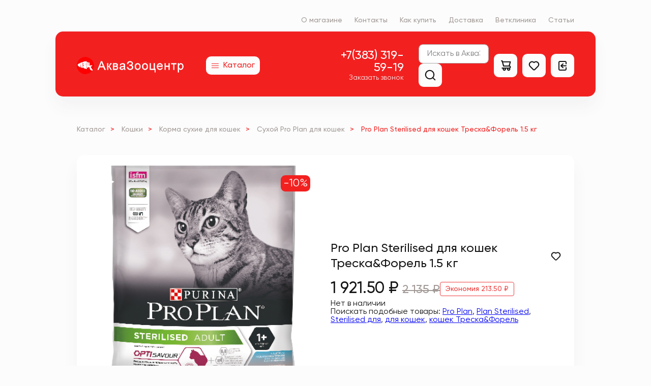

--- FILE ---
content_type: text/html; charset=UTF-8
request_url: https://akva-zoomarket.ru/catalog/koshki/korma_sukhie/pro_plan_2/pro_plan_sterilised_dlya_koshek_treska_forel_1_5_kg/
body_size: 33578
content:
<!DOCTYPE html>
<html xml:lang="ru" lang="ru">
<head>
	<title>Pro Plan Sterilised для кошек Треска&amp;Форель 1.5 кг купить за 2&nbsp;135 &#8381; -скидка! в АкваЗооЦентр | +7(383) 319-59-19</title>
	<meta http-equiv="X-UA-Compatible" content="IE=edge" />
	<meta name="viewport" content="user-scalable=no, initial-scale=1.0, maximum-scale=1.0, width=device-width" />
<link rel="icon" type="image/svg+xml" href="/2024/logo_azc.svg">

	<meta http-equiv="Content-Type" content="text/html; charset=UTF-8" />
<meta name="description" content="Покупайте Pro Plan Sterilised для кошек Треска&amp;amp;Форель 1.5 кг для кошек у официального представителя  АкваЗооцентр по низкой цене с  доставкой в Новосибирске от 1000р" />
<script data-skip-moving="true">(function(w, d, n) {var cl = "bx-core";var ht = d.documentElement;var htc = ht ? ht.className : undefined;if (htc === undefined || htc.indexOf(cl) !== -1){return;}var ua = n.userAgent;if (/(iPad;)|(iPhone;)/i.test(ua)){cl += " bx-ios";}else if (/Windows/i.test(ua)){cl += ' bx-win';}else if (/Macintosh/i.test(ua)){cl += " bx-mac";}else if (/Linux/i.test(ua) && !/Android/i.test(ua)){cl += " bx-linux";}else if (/Android/i.test(ua)){cl += " bx-android";}cl += (/(ipad|iphone|android|mobile|touch)/i.test(ua) ? " bx-touch" : " bx-no-touch");cl += w.devicePixelRatio && w.devicePixelRatio >= 2? " bx-retina": " bx-no-retina";if (/AppleWebKit/.test(ua)){cl += " bx-chrome";}else if (/Opera/.test(ua)){cl += " bx-opera";}else if (/Firefox/.test(ua)){cl += " bx-firefox";}ht.className = htc ? htc + " " + cl : cl;})(window, document, navigator);</script>


<link href="/bitrix/js/ui/design-tokens/dist/ui.design-tokens.css?176372074426358" type="text/css"  rel="stylesheet" />
<link href="/bitrix/js/ui/fonts/opensans/ui.font.opensans.css?17637207452555" type="text/css"  rel="stylesheet" />
<link href="/bitrix/js/main/popup/dist/main.popup.bundle.css?176372367331694" type="text/css"  rel="stylesheet" />
<link href="/bitrix/css/main/themes/red/style.css?1763720752383" type="text/css"  rel="stylesheet" />
<link href="/local/templates/akva/components/bitrix/catalog.element/product/style.css?1764141552684" type="text/css"  rel="stylesheet" />
<link href="/local/css/photoswipe.css?17641415527003" type="text/css"  rel="stylesheet" />
<link href="/local/css/swiper-bundle.min.css?176414155218435" type="text/css"  rel="stylesheet" />
<link href="/bitrix/components/bitrix/main.userconsent.request/templates/.default/user_consent.css?17637238174416" type="text/css"  rel="stylesheet" />
<link href="/local/templates/akva/css/common_style.css?176414155264146" type="text/css"  data-template-style="true"  rel="stylesheet" />
<link href="/local/templates/akva/css/my_style.css?17641415528416" type="text/css"  data-template-style="true"  rel="stylesheet" />
<link href="/local/templates/akva/components/bitrix/search.title/header_search/style.css?17641415523424" type="text/css"  data-template-style="true"  rel="stylesheet" />
<link href="/local/templates/akva/components/bitrix/catalog.section.list/mobile-cats-menu/style.css?17641415527225" type="text/css"  data-template-style="true"  rel="stylesheet" />
<link href="/local/components/enterit/form.order/templates/.default/style.css?176414155220183" type="text/css"  data-template-style="true"  rel="stylesheet" />
<link href="/local/templates/akva/components/bitrix/menu/bottom_menu/style.css?1764141552315" type="text/css"  data-template-style="true"  rel="stylesheet" />
<link href="/local/templates/akva/components/bitrix/sale.basket.basket.line/cart_button_mb/style.css?17641415524749" type="text/css"  data-template-style="true"  rel="stylesheet" />
<link href="/local/templates/akva/template_styles.css?176414155240136" type="text/css"  data-template-style="true"  rel="stylesheet" />




<script type="extension/settings" data-extension="currency.currency-core">{"region":"ru"}</script>



        
        
<link rel="shortcut icon" type="image/x-icon" href="/favicon.ico" />
		
</head>
<body>
	<!--<div style="text-align:center;padding:10px;color:red">В связи отсутствием света в офисе, все заказы будут обработаны 02.04 с утра!</div>-->
	
	
<header class="header">
  <div class="header__top">
    <div class="container">
      
	<nav class="navbar">
		<ul class="navbar__list">

							<li class="navbar__item">
					<a class="navbar__link" href="/about/">
						О магазине					</a>
				</li>				
							<li class="navbar__item">
					<a class="navbar__link" href="/about/contacts/">
						Контакты					</a>
				</li>				
							<li class="navbar__item">
					<a class="navbar__link" href="/howto/">
						Как купить					</a>
				</li>				
							<li class="navbar__item">
					<a class="navbar__link" href="/delivery/">
						Доставка					</a>
				</li>				
							<li class="navbar__item">
					<a class="navbar__link" href="/clinik/">
						Ветклиника					</a>
				</li>				
							<li class="navbar__item">
					<a class="navbar__link" href="/articles/">
						Статьи					</a>
				</li>				
						
		</ul>
	</nav>
    </div>
  </div>

  <div class="header__bottom">
    <div class="container">
      <div class="header__bottom-inner">
        <div class="header__col header__col--left">
          <a class="header__logo" href="/">
            <img src="/2024/img24/logoazc3.png" alt="Логотип интернет-магазина Аква Зооцентр" />          </a>

          <a class="header__catalog-call" href="/catalog/">
            <div class="header__catalog-call-icon">
              <div class="line line-1"></div>
              <div class="line line-2"></div>
              <div class="line line-3"></div>
            </div>
            <span class="header__catalog-call-text">Каталог</span>
          </a>
        </div>

        <div class="header__col header__col--right">
          <div class="header__callback">
            <div class="header__phone">
              <a href="tel:+73833195919">+7(383) 319-59-19</a>            </div>
            <button class="header__callback-btn" id="phonePopupOpen" >Заказать звонок</button>
          </div>

          
<div class="header__icons">
  <div class="header__icons-col">
        <div id="title-search" class="header-search-box">
        <form action="/catalog/">
            <input 
                id="title-search-input" 
                class="form-control"
                type="text"
                name="q"
                autocomplete="off" 
                placeholder="Искать в АкваЗооцентр"
            />
            <button type="submit" class="header__icons-btn">
                <svg class="header__icons-svg header__icons-svg--search">
                    <use xlink:href="#search-icon"></use>
                </svg>
            </button>
        </form>
    </div>

  </div>
  <div class="header__icons-col">
    <div class="pc-cartgroup__col">
      
<div id="bx_basketFKauiI" class="pc-cartgroup__basket" data-header-cart>
	<!--'start_frame_cache_bx_basketFKauiI'-->
<a class="header__icons-btn" href="/personal/basket/">
    <svg class="header__icons-svg header__icons-svg--cart">
    	<use xlink:href="#cart-icon"></use>
    </svg>

	</a>
<svg width="0" height="0" style="display:none;">
  <symbol fill="none" xmlns="http://www.w3.org/2000/svg" viewBox="0 0 24 24" id="cart-del">
    <path fill-rule="evenodd" clip-rule="evenodd" d="M9.544 2h5.181c.954 0 1.728.773 1.728 1.727v.864h2.593c.953 0 1.727.773 1.727 1.727v1.727c0 .954-.774 1.728-1.727 1.728h-.07l-.794 9.5c0 .954-.773 1.727-1.727 1.727H7.818c-.954 0-1.727-.773-1.724-1.656l-.798-9.571h-.069A1.727 1.727 0 0 1 3.5 8.045V6.318c0-.954.773-1.727 1.727-1.727h2.59v-.864C7.816 2.773 8.59 2 9.543 2zM7.816 6.318H5.227v1.727h13.818V6.318H7.816zm0 12.955-.789-9.5h10.214l-.785 9.428-.003.072H7.816zM14.73 3.727v.864H9.547v-.864h5.182z" fill="#000"></path>
  </symbol>
</svg><!--'end_frame_cache_bx_basketFKauiI'--></div>    </div>
  </div>
  <div class="header__icons-col">
    <a class="header__icons-btn" href="/personal/favorites" id="fav-btn">
      <svg class="header__icons-svg header__icons-svg--like" height="19px">
        <use xlink:href="#like-icon"></use>
      </svg>
          </a>
  </div>
  <div class="header__icons-col">
        <a class="header__icons-btn" href="/personal/">
            <svg class="header__icons-svg header__icons-svg--auth">
        <use xlink:href="#auth-icon"></use>
      </svg>
          </a>
  </div>
</div>        </div>
      </div>
    </div>
  </div>

  <div class="header__mobile">
    <div class="container header__mobile--flex">
          <div id="title-search-mobile" class="header-search-box">
        <form action="/catalog/">
            <input 
                id="title-search-input-mobile" 
                class="form-control"
                type="text"
                name="q"
                autocomplete="off" 
                placeholder="Искать в АкваЗооцентр"
            />
            <button type="submit" class="header__icons-btn">
                <svg class="header__icons-svg header__icons-svg--search">
                    <use xlink:href="#search-icon"></use>
                </svg>
            </button>
        </form>
    </div>

      <button id="cats-menu-btn" class="header__icons-btn header__icons-btn--border">
        <svg width="19" height="14" viewBox="0 0 19 14" fill="none" xmlns="http://www.w3.org/2000/svg">
          <path d="M1 1H18" stroke="#141414" stroke-width="2" stroke-linecap="round"/>
          <path d="M1 7H18" stroke="#141414" stroke-width="2" stroke-linecap="round"/>
          <path d="M1 13H13" stroke="#141414" stroke-width="2" stroke-linecap="round"/>
        </svg>
      </button>
    </div>
  </div>
  <div id="cats-menu" class="header__cats-menu header__cats-menu--hidden">
    <div class="container">
      <div class="cats__menu__headline">
        <h2>Категории</h2> <!--localtemplatesakvaviewsheader.php-->
        <button id="cats-menu-close">+</button>
      </div>
      
      <div class="bx_catalog_line"><ul class="bx_catalog_line_ul parent-ul">
				<li id="bx_1847241719_995">
				
				<span class="bx_catalog_line_title"><a href="/catalog/koshki/">Кошки</a></span><div style="clear: both;"></div>
				</li>				<li id="bx_1847241719_997">
				
				<span class="bx_catalog_line_title"><a href="/catalog/sobaki/">Собаки</a></span><div style="clear: both;"></div>
				</li>				<li id="bx_1847241719_1121">
				
				<span class="bx_catalog_line_title"><a href="/catalog/ptitsy_gryzuny/">Птицы, грызуны</a></span><div style="clear: both;"></div>
				</li>				<li id="bx_1847241719_1123">
				
				<span class="bx_catalog_line_title"><a href="/catalog/ryby_reptilii/">Рыбы,   рептилии</a></span><div style="clear: both;"></div>
				</li>				<li id="bx_1847241719_1102">
				
				<span class="bx_catalog_line_title"><a href="/catalog/vetapteka/">Ветаптека</a></span><div style="clear: both;"></div>
				</li></ul>
</div>    </div>
  </div>
</header>
	<!-- открывающий тег от wrapper -->
	<div class="wrapper">
		<main class="main"><div class="container">
	 <nav class="bread"><ul class="bread__list" itemscope itemtype="http://schema.org/BreadcrumbList">
			<li class="bread__item" id="bx_breadcrumb_0" itemprop="itemListElement" itemscope itemtype="http://schema.org/ListItem">
				
				<a class="bread__link" href="/catalog/" title="Каталог" itemprop="item">
					<span itemprop="name">Каталог</span>
				</a>
				<meta itemprop="position" content="1" />
			</li>
			<li class="bread__item" id="bx_breadcrumb_1" itemprop="itemListElement" itemscope itemtype="http://schema.org/ListItem">
				>
				<a class="bread__link" href="/catalog/koshki/" title="Кошки" itemprop="item">
					<span itemprop="name">Кошки</span>
				</a>
				<meta itemprop="position" content="2" />
			</li>
			<li class="bread__item" id="bx_breadcrumb_2" itemprop="itemListElement" itemscope itemtype="http://schema.org/ListItem">
				>
				<a class="bread__link" href="/catalog/koshki/korma_sukhie/" title="Корма сухие  для кошек" itemprop="item">
					<span itemprop="name">Корма сухие  для кошек</span>
				</a>
				<meta itemprop="position" content="3" />
			</li>
			<li class="bread__item" id="bx_breadcrumb_3" itemprop="itemListElement" itemscope itemtype="http://schema.org/ListItem">
				>
				<a class="bread__link" href="/catalog/koshki/korma_sukhie/pro_plan_2/" title="Сухой Pro Plan для кошек" itemprop="item">
					<span itemprop="name">Сухой Pro Plan для кошек</span>
				</a>
				<meta itemprop="position" content="4" />
			</li>
			<li class="bread__item">
				>
				<span>Pro Plan Sterilised для кошек Треска&Форель 1.5 кг</span>
			</li></ul></nav></div>
<div class='container'>
	
<section class="product" item_scope item_type="http://schema_org/Product">
	<div class="product__header">
		<div class="product__row">
			<div class="product__col product__col--img">
				<div class="akva__gallery" id="akvaGallery">
					<div class="swiper">
						<div class="swiper-wrapper">
							<div class="swiper-slide">
								<a href="/upload/iblock/5cd/9ucia4em5p8zakkhkri1h6n3h59yf5sl.png" data-pswp-width="400" 
								data-pswp-height="400" >
											<div class="product__img-container ">
			<div class="product__img-box" style="padding-top:100%;">
				<picture>
					<img 
						class="product__img b-lazy" 
						src="/local/templates/akva/assets/img/loader_img.gif"
						data-src="/upload/iblock/5cd/9ucia4em5p8zakkhkri1h6n3h59yf5sl.png" 
						data-src-webp="/upload/iblock/5cd/9ucia4em5p8zakkhkri1h6n3h59yf5sl.webp"
						alt="Pro Plan Sterilised для кошек Треска&amp;Форель 1.5 кг" 
					/>
					
				</picture>
			</div>
		</div>
										</a>
							</div>
																				</div>
						<div class="swiper-pagination"></div>
						<div class="swiper-button-prev"></div>
						<div class="swiper-button-next"></div>
					</div>
					<div class="detail-discount" >
						<span>-10%</span>
					</div>
				</div>
				
								
			</div>
			<div class="product__col product__col--main">
						<div class="product__headline-box">
			<h1 class="product__headline">Pro Plan Sterilised для кошек Треска&amp;Форель 1.5 кг</h1>
			<button data-product-id='78113' data-iblock-id='40' id='btn-add'
									class="product__favorite"
					data-role='add'
							>
				<svg class="product__favorite-icon" id="fav-icon">
					<use xlink:href="#like-icon"></use>
				</svg>
			</button>
		</div>

				
				<div class="product__prices">
					<div class="product__price">
						<span class="product__price--new">1&nbsp;921.50 &#8381;</span>
													<span class="product__price--old">2&nbsp;135 &#8381;</span>
											</div>
											<span class="product__price--discount">Экономия 213.50 &#8381;</span>
									</div>

												
				
				<div class="not-available">Нет в наличии</div>			</div>
		</div>
	</div>
	<div class="product__body">
		<div class="product__tab-box" data-tab-parent>
			<div class="product__tab-control">
				<div class="product__tab-card">
							<ul class="product__tab-list">
			<li class="product__tab-item">
				<button class="product__tab-btn active" data-tab-btn data-tab-id="tabDescript">Описание</button>
			</li>
			<li class="product__tab-item">
				<button class="product__tab-btn" data-tab-btn data-tab-id="tabProps">Характеристики</button>
			</li>
			<li class="product__tab-item">
				<button class="product__tab-btn" data-tab-btn data-tab-id="tabDelivery">Доставка</button>
			</li>
		</ul>
						</div>
			</div>
						<div class="product__tab-content">
				<div class="product__tab-card">
							<div id="tabDescript" class="product__tab-inner">
							<h2 class="product__tab-title">Описание</h2>
			
							<div class="product__tab-text">
					Pro Plan Sterilised с треской и форелью. Сухой сбалансированный рацион для кастрированных котов и стерилизованных кошек поддерживает здоровье мочевыводящей системы стерилизованных питомцев. <br />
<br />
Состав: Треска &#40;16&#37;&#41;, сухой белок птицы, кукурузный глютен, рис, кукуруза, пшеничный глютен, пшеничная крупка, концентрат белка гороха, форель &#40;4&#37;&#41;, клетчатка, животный жир, минеральные вещества, яичный порошок, рыбий жир, консерванты, гидролизат белков животного происхождения, дрожжи, витамины, аминокислоты, антиоксиданты.<br />
<br />
#корм#кошачий				</div>
					</div>
		
							<div id="tabProps" class="product__tab-inner hidden">
							<h2 class="product__tab-title">Характеристики</h2>
			
												</div>
		
					<div id="tabDelivery" class="product__tab-inner hidden">
						<h2 class="product__tab-title">Доставка</h2>
						<div class="product__tab-text">
							<p><b>ВРЕМЯ ДОСТАВКИ</b></p>
<p>
    Ежедневно с 11:00 - 21:00
</p>

<p><b>САМОВЫВОЗ</b></p>
<p>
    Вы можете забрать заказ самостоятельно в рабочее время, 
в выбранном Вами, при оформлении заказа, зоомагазине нашей сети.
    <br><br>
	Будни и выходные: 10:00 - 21:00.
</p>
<p><a href="/delivery/">Подробно о доставке по районам</a></p>						</div>
					</div>
				</div>
			</div>
		</div>
	</div>
</section>

<div class="eit-modal" id="oneByClickModal">
	<div class="eit-modal__dialog">
		<div class="eit-modal__header">
			<h4 class="eit-modal__headline">Купить Pro Plan Sterilised для кошек Треска&Форель 1.5 кг в 1 клик</h4>
			<button class="eit-modal__close-btn" data-modal-close="">
				<svg class="eit-modal__close-icon" viewBox="0 0 13 13" fill="none" xmlns="http://www.w3.org/2000/svg">
					<path fill-rule="evenodd" clip-rule="evenodd" d="M0.353553 11.6673C0.158291 11.472 0.158291 11.1554 0.353553 10.9602L10.9602 0.353566C11.1554 0.158304 11.472 0.158304 11.6673 0.353566C11.8625 0.548828 11.8625 0.865411 11.6673 1.06067L1.06066 11.6673C0.865398 11.8625 0.548816 11.8625 0.353553 11.6673Z" />
					<path fill-rule="evenodd" clip-rule="evenodd" d="M0.353539 0.353553C0.548801 0.158291 0.865384 0.158291 1.06065 0.353553L11.6672 10.9602C11.8625 11.1554 11.8625 11.472 11.6672 11.6673C11.472 11.8625 11.1554 11.8625 10.9601 11.6673L0.353539 1.06066C0.158277 0.865398 0.158277 0.548816 0.353539 0.353553Z" />
				</svg>
			</button>
		</div>
		<div class="eit-modal__body">
			<form id="oneBuyClickForm">
				<input type="hidden" name="product_id" value="78113" /><input type="hidden" name="catalog_id" value="40" />
			<div class="eit-form-group">
									<label class="eit-form-title">Ваше имя*</label>
				
									<input 
						class="eit-form-control"
						type="text"
						name="fio"
						value=""
						required												minlength="2" maxlength="255" autocomplete="off" placeholder="Иванов Иван Иванович"					/>
							</div>

		
			<div class="eit-form-group">
									<label class="eit-form-title">Ваш e-mail*</label>
				
									<input 
						class="eit-form-control"
						type="email"
						name="email"
						value=""
						required												autocomplete="off" placeholder="example@mail.ru"					/>
							</div>

		
			<div class="eit-form-group">
									<label class="eit-form-title">Ваш телефон*</label>
				
									<input 
						class="eit-form-control"
						type="tel"
						name="phone"
						value=""
						required						data-phone-mask=""						autocomplete="off" placeholder="+7 (999) 999-99-99"					/>
							</div>

		
			<div class="eit-form-group">
									<label class="eit-form-title">Комментарии к заказу</label>
				
									<textarea 
						class="eit-form-control" 
						name="comment"
						autocomplete="off" minlength="2" maxlength="255" placeholder="Ваш комментарий..."					></textarea>
							</div>

		<label data-bx-user-consent="{&quot;id&quot;:1,&quot;sec&quot;:&quot;y0szl2&quot;,&quot;autoSave&quot;:false,&quot;actionUrl&quot;:&quot;\/bitrix\/components\/bitrix\/main.userconsent.request\/ajax.php&quot;,&quot;replace&quot;:{&quot;button_caption&quot;:&quot;Оформить заказ&quot;,&quot;fields&quot;:[&quot;Ф.И.О.&quot;,&quot;E-Mail&quot;,&quot;Телефон&quot;,&quot;Адрес доставки&quot;,&quot;IP-адрес&quot;]},&quot;url&quot;:null,&quot;required&quot;:null}" class="main-user-consent-request">
	<input type="checkbox" value="Y" checked name="">
	<span class="main-user-consent-request-announce-link">Нажимая кнопку «Оформить заказ», я даю свое согласие на обработку моих персональных данных, в соответствии с Федеральным законом от 27.07.2006 года №152-ФЗ «О персональных данных», на условиях и для целей, определенных в Согласии на обработку персональных данных</span>
</label>
<div data-bx-template="main-user-consent-request-loader" style="display: none;">
	<div class="main-user-consent-request-popup">
		<div class="main-user-consent-request-popup-cont">
			<div data-bx-head="" class="main-user-consent-request-popup-header"></div>
			<div class="main-user-consent-request-popup-body">
				<div data-bx-loader="" class="main-user-consent-request-loader">
					<svg class="main-user-consent-request-circular" viewBox="25 25 50 50">
						<circle class="main-user-consent-request-path" cx="50" cy="50" r="20" fill="none" stroke-width="1" stroke-miterlimit="10"></circle>
					</svg>
				</div>
				<div data-bx-content="" class="main-user-consent-request-popup-content">
					<div class="main-user-consent-request-popup-textarea-block">
						<div data-bx-textarea="" class="main-user-consent-request-popup-text"></div>
						<div data-bx-link="" style="display: none;" class="main-user-consent-request-popup-link">
							<div>Ознакомьтесь с текстом по ссылке</div>
							<div><a target="_blank"></a></div>
						</div>
					</div>
					<div class="main-user-consent-request-popup-buttons">
						<span data-bx-btn-accept="" class="main-user-consent-request-popup-button main-user-consent-request-popup-button-acc">Y</span>
						<span data-bx-btn-reject="" class="main-user-consent-request-popup-button main-user-consent-request-popup-button-rej">N</span>
					</div>
				</div>
			</div>
		</div>
	</div>
</div>
		<div class="eit-form-group">
			<button class="btn eit-onebuyclick-btn" type="submit">Оформить заказ</button>
		</div>

					</form>
		</div>
	</div>
</div>
<script type="module">
	import PhotoSwipeLightbox from '/local/js/photoswipe-lightbox.esm.js';
	const lightbox = new PhotoSwipeLightbox({
	gallery: '#akvaGallery',
	children: 'a',
	pswpModule: () => import('/local/js/photoswipe.esm.js')
	});
	lightbox.init();
</script>

<script type="application/ld+json">
	//schema для товара
      {
        "@context": "https://schema.org/",
        "@type": "Product",
        "name": "Pro Plan Sterilised для кошек Треска&Форель 1.5 кг",
        "image": [
          "https://akva-zoomarket.ru/upload/iblock/5cd/9ucia4em5p8zakkhkri1h6n3h59yf5sl.png"
         ],
        "description": "Pro Plan Sterilised для кошек Треска&Форель 1.5 кг по низкой цене с доставкой",
        "sku": "78113",
        "mpn": "82030",
        "brand": {
          "@type": "Brand",
          "name": "Pro Plan"
        },
        "review": {
          "@type": "Review",
          "reviewRating": {
            "@type": "Rating",
            "ratingValue": 4,
            "bestRating": 5
          },
          "author": {
            "@type": "Person",
            "name": "Alek Sukhov"
          }
        },
        "aggregateRating": {
          "@type": "AggregateRating",
          "ratingValue": 4.4,
          "reviewCount": 245
        },
        "offers": {
          "@type": "AggregateOffer",
          "offerCount": 0,
          "lowPrice": 1921.5,
          "highPrice": 2135,
          "priceCurrency": "RUR"
        }
      }
    </script>

<!-- Дополнительные данные (скрытые для микроразметки) -->
<div style="display:none">
<div hidden itemscope itemtype="http://schema.org/Product">
            <span itemprop="name">Pro Plan Sterilised для кошек Треска&Форель 1.5 кг</span>
            <span itemprop="description">Pro Plan Sterilised для кошек Треска&Форель 1.5 кг по низкой цене с доставкой</span>
            <span itemprop="sku">78113</span>
            <span itemprop="brand">Pro Plan</span>
          <img itemprop="image" src="https://akva-zoomarket.ru/upload/iblock/5cd/9ucia4em5p8zakkhkri1h6n3h59yf5sl.png">
            
            <div itemprop="offers" itemscope itemtype="http://schema.org/Offer">
                <span itemprop="priceCurrency">RUR</span>
                <span itemprop="price">1921.5</span>
               <span itemprop="priceValidUntil">2135</span>
                <span itemprop="availability" content="InStock">В наличии</span>
            </div>
        </div>
	</div>


				<div class="catalog_in_product" data-entity="parent-container">
					<h2 class="catalog__headline" data-entity="header" data-showed="false">
						Вам понравится					</h2>
					
<section class="catalog">
	<div class="catalog__container" data-entity="container-OQ3k9P">
					<!-- items-container -->

			<div class="catalog__list" data-entity="items-row">
																	<div class="catalog__item">
								
	<div class="catalog__card" id="bx_3966226736_100512_362ce596257894d11ab5c1d73d13c755" data-entity="item">
		<a href="/catalog/koshki/korma_sukhie/pro_plan_2/pro_plan_derma_care_dlya_koshek_losos_1_5_kg/" title="Смотреть Pro Plan Derma care для кошек Лосось 1.5 кг">
			<div class="catalog__card-header">
				<div class="img-box catalog__img-box">
					<img
						class="img b-lazy"
						src="/local/templates/akva/assets/img/loader_img.gif"
						data-src="/upload/iblock/a6a/62boo9a0as3coh9mp3ync2e7nxpb5dzw.jpeg" 
						data-src-webp="/upload/iblock/a6a/62boo9a0as3coh9mp3ync2e7nxpb5dzw.webp"
						alt="" 
					/>
					<div class="prod-card-discount" >
						<span>-10%</span>
					</div>
				</div>
			</div>
		</a>		
			<div class="catalog__card-body">
				<div class="catalog__product-name__line">
					<a href="/catalog/koshki/korma_sukhie/pro_plan_2/pro_plan_derma_care_dlya_koshek_losos_1_5_kg/" title="Смотреть Pro Plan Derma care для кошек Лосось 1.5 кг">	
						<h3 class="catalog__product-name">Pro Plan Derma care для кошек Лосось 1.5 кг</h3>
					</a>
					<button class="btn product__cart-btn sm" onclick="add2Basket(100512);" data-product-id="100512"> 
						<svg class="product__cart-icon">
							<use xlink:href="#cart-icon"></use>
						</svg>
					</button>
				</div>
				<a href="/catalog/koshki/korma_sukhie/pro_plan_2/pro_plan_derma_care_dlya_koshek_losos_1_5_kg/" title="Смотреть Pro Plan Derma care для кошек Лосось 1.5 кг">
				<p class="catalog__product-price">
				<span class="catalog__product-price--new">1&nbsp;984.50 &#8381;</span>
									<span class="catalog__product-price--old">2&nbsp;205 &#8381;</span>
					<span class="catalog__product-discount">Экономия 220.50 &#8381;</span>
								</p>
				</a>
			</div>
		
	</div>

								</div>
														<div class="catalog__item">
								
	<div class="catalog__card" id="bx_3966226736_100511_c80764dfaf26ca80162484593ec7c29b" data-entity="item">
		<a href="/catalog/koshki/korma_sukhie/pro_plan_2/pro_plan_delicate_dlya_koshek_indeyka_1_5_kg/" title="Смотреть Pro Plan Delicate для кошек Индейка 1.5 кг">
			<div class="catalog__card-header">
				<div class="img-box catalog__img-box">
					<img
						class="img b-lazy"
						src="/local/templates/akva/assets/img/loader_img.gif"
						data-src="/upload/iblock/51f/n0ki7qyq32wxduu3r6d4zjwzfrum1ysc.jpeg" 
						data-src-webp="/upload/iblock/51f/n0ki7qyq32wxduu3r6d4zjwzfrum1ysc.webp"
						alt="" 
					/>
					<div class="prod-card-discount" >
						<span>-10%</span>
					</div>
				</div>
			</div>
		</a>		
			<div class="catalog__card-body">
				<div class="catalog__product-name__line">
					<a href="/catalog/koshki/korma_sukhie/pro_plan_2/pro_plan_delicate_dlya_koshek_indeyka_1_5_kg/" title="Смотреть Pro Plan Delicate для кошек Индейка 1.5 кг">	
						<h3 class="catalog__product-name">Pro Plan Delicate для кошек Индейка 1.5 кг</h3>
					</a>
					<button class="btn product__cart-btn sm" onclick="add2Basket(100511);" data-product-id="100511"> 
						<svg class="product__cart-icon">
							<use xlink:href="#cart-icon"></use>
						</svg>
					</button>
				</div>
				<a href="/catalog/koshki/korma_sukhie/pro_plan_2/pro_plan_delicate_dlya_koshek_indeyka_1_5_kg/" title="Смотреть Pro Plan Delicate для кошек Индейка 1.5 кг">
				<p class="catalog__product-price">
				<span class="catalog__product-price--new">1&nbsp;984.50 &#8381;</span>
									<span class="catalog__product-price--old">2&nbsp;205 &#8381;</span>
					<span class="catalog__product-discount">Экономия 220.50 &#8381;</span>
								</p>
				</a>
			</div>
		
	</div>

								</div>
														<div class="catalog__item">
								
	<div class="catalog__card" id="bx_3966226736_100510_d0fb066f64e2309c4b241a491f76c62e" data-entity="item">
		<a href="/catalog/koshki/korma_sukhie/pro_plan_2/pro_plan_adult_dlya_koshek_kuritsa_1_5_kg/" title="Смотреть Pro Plan Adult для кошек Курица 1.5 кг">
			<div class="catalog__card-header">
				<div class="img-box catalog__img-box">
					<img
						class="img b-lazy"
						src="/local/templates/akva/assets/img/loader_img.gif"
						data-src="/upload/iblock/faf/bb9prs41kup75w11c3q4aum2f569l95k.png" 
						data-src-webp="/upload/iblock/faf/bb9prs41kup75w11c3q4aum2f569l95k.webp"
						alt="" 
					/>
					<div class="prod-card-discount" >
						<span>-10%</span>
					</div>
				</div>
			</div>
		</a>		
			<div class="catalog__card-body">
				<div class="catalog__product-name__line">
					<a href="/catalog/koshki/korma_sukhie/pro_plan_2/pro_plan_adult_dlya_koshek_kuritsa_1_5_kg/" title="Смотреть Pro Plan Adult для кошек Курица 1.5 кг">	
						<h3 class="catalog__product-name">Pro Plan Adult для кошек Курица 1.5 кг</h3>
					</a>
					<button class="btn product__cart-btn sm" onclick="add2Basket(100510);" data-product-id="100510"> 
						<svg class="product__cart-icon">
							<use xlink:href="#cart-icon"></use>
						</svg>
					</button>
				</div>
				<a href="/catalog/koshki/korma_sukhie/pro_plan_2/pro_plan_adult_dlya_koshek_kuritsa_1_5_kg/" title="Смотреть Pro Plan Adult для кошек Курица 1.5 кг">
				<p class="catalog__product-price">
				<span class="catalog__product-price--new">1&nbsp;782 &#8381;</span>
									<span class="catalog__product-price--old">1&nbsp;980 &#8381;</span>
					<span class="catalog__product-discount">Экономия 198 &#8381;</span>
								</p>
				</a>
			</div>
		
	</div>

								</div>
														<div class="catalog__item">
								
	<div class="catalog__card" id="bx_3966226736_84501_8e8f6cea7f5e44ced2966cbefca3ecfa" data-entity="item">
		<a href="/catalog/koshki/korma_sukhie/pro_plan_2/pro_plan_sterilised_dlya_koshek_indeyka_400_g/" title="Смотреть Pro Plan Sterilised для кошек Индейка 400 г">
			<div class="catalog__card-header">
				<div class="img-box catalog__img-box">
					<img
						class="img b-lazy"
						src="/local/templates/akva/assets/img/loader_img.gif"
						data-src="/upload/iblock/f9f/eza7jw7sqr4223xsw4bpndy58pa05nva.jpeg" 
						data-src-webp="/upload/iblock/f9f/eza7jw7sqr4223xsw4bpndy58pa05nva.webp"
						alt="" 
					/>
					<div class="prod-card-discount" >
						<span>-10%</span>
					</div>
				</div>
			</div>
		</a>		
			<div class="catalog__card-body">
				<div class="catalog__product-name__line">
					<a href="/catalog/koshki/korma_sukhie/pro_plan_2/pro_plan_sterilised_dlya_koshek_indeyka_400_g/" title="Смотреть Pro Plan Sterilised для кошек Индейка 400 г">	
						<h3 class="catalog__product-name">Pro Plan Sterilised для кошек Индейка 400 г</h3>
					</a>
					<button class="btn product__cart-btn sm" onclick="add2Basket(84501);" data-product-id="84501"> 
						<svg class="product__cart-icon">
							<use xlink:href="#cart-icon"></use>
						</svg>
					</button>
				</div>
				<a href="/catalog/koshki/korma_sukhie/pro_plan_2/pro_plan_sterilised_dlya_koshek_indeyka_400_g/" title="Смотреть Pro Plan Sterilised для кошек Индейка 400 г">
				<p class="catalog__product-price">
				<span class="catalog__product-price--new">585.90 &#8381;</span>
									<span class="catalog__product-price--old">651 &#8381;</span>
					<span class="catalog__product-discount">Экономия 65.10 &#8381;</span>
								</p>
				</a>
			</div>
		
	</div>

								</div>
														</div>
			<!-- items-container -->
				</div>

</section>

<!-- component-end -->								</div>
				</div><style>
	.search-page input[type="text" i]{width:50%}
</style>
<!-- CART POPUP -->

<div class="cart-popup phone__order-wrapper hidden " id="cart-popup">
  <div class="cart-popup__inner phone__order-popup">
    <div class="cart-popup__header phone__order-headline">
      <h2 class="catalog__headline success" id="cp-header">Успешно</h2>
      <h2 class="catalog__headline fail" id="cp-header">Ошибка</h2>
      <button class="eit-modal__close-btn" id="cartPopupClose" onclick="window.cartPopupDestroy()">
        <svg class="eit-modal__close-icon" viewBox="0 0 13 13" fill="none" xmlns="http://www.w3.org/2000/svg">
					<path fill-rule="evenodd" clip-rule="evenodd" d="M0.353553 11.6673C0.158291 11.472 0.158291 11.1554 0.353553 10.9602L10.9602 0.353566C11.1554 0.158304 11.472 0.158304 11.6673 0.353566C11.8625 0.548828 11.8625 0.865411 11.6673 1.06067L1.06066 11.6673C0.865398 11.8625 0.548816 11.8625 0.353553 11.6673Z"></path>
					<path fill-rule="evenodd" clip-rule="evenodd" d="M0.353539 0.353553C0.548801 0.158291 0.865384 0.158291 1.06065 0.353553L11.6672 10.9602C11.8625 11.1554 11.8625 11.472 11.6672 11.6673C11.472 11.8625 11.1554 11.8625 10.9601 11.6673L0.353539 1.06066C0.158277 0.865398 0.158277 0.548816 0.353539 0.353553Z"></path>
				</svg>
      </button>
      <!--</button>-->
    </div>
    <div class="cart-popup__content">
      <span class="cart-popup__text" id="cp-message">
        Текст попапа
      </span>
    </div>
    <div class="cart-popup__buttons success">
			<a href="javascript:void(0)" onclick="window.cartPopupDestroy()" rel="nofollow" class="btn pc-cartgroup__basket-orderlink">Продолжить покупки</a>
			<a href="/personal/basket/" rel="nofollow" class="btn pc-cartgroup__basket-cartlink">В корзину</a>
    </div>
    <div class="cart-popup__buttons fail">
			<a href="javascript:void(0)" onclick="window.cartPopupDestroy()" rel="nofollow" class="btn pc-cartgroup__basket-orderlink">Закрыть</a>
    </div>
  </div>
</div>

<!-- CART POPUP -->

  <div class="phone__order-wrapper hidden" id="phoneWrapper">
		<div class="phone__order-popup" id="phonePopup">
      <div class="phone__order-headline">
        <span>Заказать звонок</span>
        <button class="eit-modal__close-btn" id="phonePopupClose">
        <svg class="eit-modal__close-icon" viewBox="0 0 13 13" fill="none" xmlns="http://www.w3.org/2000/svg">
					<path fill-rule="evenodd" clip-rule="evenodd" d="M0.353553 11.6673C0.158291 11.472 0.158291 11.1554 0.353553 10.9602L10.9602 0.353566C11.1554 0.158304 11.472 0.158304 11.6673 0.353566C11.8625 0.548828 11.8625 0.865411 11.6673 1.06067L1.06066 11.6673C0.865398 11.8625 0.548816 11.8625 0.353553 11.6673Z"></path>
					<path fill-rule="evenodd" clip-rule="evenodd" d="M0.353539 0.353553C0.548801 0.158291 0.865384 0.158291 1.06065 0.353553L11.6672 10.9602C11.8625 11.1554 11.8625 11.472 11.6672 11.6673C11.472 11.8625 11.1554 11.8625 10.9601 11.6673L0.353539 1.06066C0.158277 0.865398 0.158277 0.548816 0.353539 0.353553Z"></path>
				</svg>
        </button>
      </div>
      

            <div class="form-body">

                <form class="order-form" action="#" id="form_1754" novalidate>

                    <div class="eit-form-group">
                        <label class="eit-form-title">Ваш e-mail</label>
                        <input 
                            name="user_email" 
                            type="email" 
                            class="form-control" 
                            id="orderModalEmailInput" 
                            placeholder="example@mail.ru"
                            autocomplete="off"
                             
                            minlength="2"
                            maxlength="255"
                        />
                    </div>
                    <div class="eit-form-group">
                     <label class="eit-form-title">Ваш телефон*</label>
                        <input 
                            name="phone" 
                            type="tel" 
                            class="form-control" 
                            id="orderModalPhoneInput" 
                            placeholder="+ 7 (999) 999 99-99"
                            autocomplete="off"
                            required 
                        />
                    </div>
					<div class="eit-form-group">
                        <label class="eit-form-title">Комментарий</label>
                        <textarea
                            name="message" 
                            type="msg" 
                            class="form-control" 
                            id="orderModalMessageTextarea" 
                            placeholder="Ваш комментарий..."
                            
						></textarea>
                    </div>
					<div class="eit-form-group">
						<label class="consent-control">
							<input type="checkbox" required>
							<span>Продолжая, я <a href="/data-agreement/" target="_blank">соглашаюсь на обработку персональных данных</a></span>
						</label>
					</div>
                    </br>
                    <div class="mb-3">
						
							<button class="form-submit-btn"
                             type="submit">Заказать</button>
						
                    </div>
                </form>

            </div>

<div class="toast-container position-fixed top-0 start-50 translate-middle-x p-3">
    <div id="orderToastSuccess_1019" class="toast" role="alert" aria-live="assertive" aria-atomic="true">
        <div class="toast-header">
            <svg class="bd-placeholder-img rounded me-2" width="20" height="20" xmlns="http://www.w3.org/2000/svg" aria-hidden="true" preserveAspectRatio="xMidYMid slice" focusable="false"><rect width="100%" height="100%" fill="green"></rect></svg>
            <strong class="me-auto">Успешно</strong>
            <button type="button" class="btn-close" data-bs-dismiss="toast" aria-label="Close"></button>
        </div>
        <div class="toast-body">
            Благодарим Вас за заявку! В ближайшее время наш менеджер с Вами свяжется.
        </div>
    </div>
</div>

<div class="toast-container position-fixed top-0 start-50 translate-middle-x p-3">
    <div id="orderToastError_628" class="toast" role="alert" 
        aria-live="assertive" aria-atomic="true">
        <div class="toast-header">
            <svg class="bd-placeholder-img rounded me-2" width="20" height="20" xmlns="http://www.w3.org/2000/svg" aria-hidden="true" preserveAspectRatio="xMidYMid slice" focusable="false"><rect width="100%" height="100%" fill="red"></rect></svg>
            <strong class="me-auto">Ошибка</strong>
            <button type="button" class="btn-close" data-bs-dismiss="toast" aria-label="Close"></button>
        </div>
        <div class="toast-body">
            Что-то пошло не так... Повторите попытку позднее.
        </div>
    </div>
</div>

		</div>
  </div>

    </main>
    </div>  

    <footer class="footer">
      <div class="footer__content">
        <div class="footer__columns">
          <div class="footer__col">
            <span class="footer__col-headline">О МАГАЗИНЕ</span>
            
<div class="bottom__menu">

			<a href="/howto/">Как купить</a>
		
			<a href="/about/warranty/">Гарантии</a>
		
			<a href="/payments/">Способы оплаты</a>
		
			<a href="/delivery/">Доставка</a>
		
			<a href="/about/vozvrat/">Возврат товара/услуги</a>
		
			<a href="/bonus/">Скидки</a>
		
			<a href="/shops/">Розничные магазины</a>
		

	</div>
          </div>
          <div class="footer__col">
            <span class="footer__col-headline">ДОПОЛНИТЕЛЬНО</span>
            
<div class="bottom__menu">

			<a href="/catalog/vetapteka/">Ветеринарная аптека</a>
		
			<a href="/articles/">Статьи</a>
		
			<a href="/bonus/">Акции</a>
		
			<a href="/personal/">Личный кабинет</a>
		
			<a href="/sitemap/">Карта сайта</a>
		

	</div>
          </div>
          <div class="footer__col">
            <span class="footer__col-headline">ПОКУПАТЕЛЯМ</span>
            
<div class="bottom__menu">

			<a href="/personal/favorites/">Избранные товары</a>
		
			<a href="/about/faq/">Вопросы и ответы</a>
		
			<a href="/about/oferta/">Договор оферты</a>
		
			<a href="/about/privacy">Политика конфиденциальности</a>
		
			<a href="/about/feedback/">Жалобы и пожелания</a>
		
			<a href="/giftcards/">Подарочные сертификаты</a>
		

	</div>
          </div>
          <div class="footer__col footer__col-last">
            <span class="footer__col-headline">КОНТАКТЫ</span>
            <p>Тел: +7(383) 319-59-19<br>
Орджоникидзе, 30<br>
ИП Гежа Ю.И., ИНН 542605016256<br>
<!--ИП Нестеров Р.Ю., ИНН 540548804007<br>-->
Лицензия №54-19-3-000397</p>
<p><a href="/about/contacts/">Контакты</p>          </div>
        </div>
        <div class="footer__bottom">
          <div class="footer_social">
          <a href="https://vk.com/akvazoocentr" title="Наша группа ВКонтакте">
    <svg id='VK_Circled_32' width='32' height='32' viewBox='0 0 32 32' xmlns='http://www.w3.org/2000/svg' xmlns:xlink='http://www.w3.org/1999/xlink'><rect width='32' height='32' stroke='none' opacity='0'/>
        <g transform="matrix(1.17 0 0 1.17 16 16)" >
            <path style="stroke: none; stroke-width: 1; stroke-dasharray: none; stroke-linecap: butt; stroke-dashoffset: 0; stroke-linejoin: miter; stroke-miterlimit: 4; fill-rule: nonzero; opacity: 1;" transform=" translate(-15, -15)" d="M 15 3 C 8.373 3 3 8.373 3 15 C 3 21.627 8.373000000000001 27 15 27 C 21.627 27 27 21.627 27 15 C 27 8.373 21.627 3 15 3 z M 21.361 18.967 L 19.493000000000002 18.993 C 19.493000000000002 18.993 19.090000000000003 19.072 18.563000000000002 18.708 C 17.864 18.227999999999998 17.205000000000002 16.979 16.691000000000003 17.141 C 16.17 17.307 16.186000000000003 18.430999999999997 16.186000000000003 18.430999999999997 C 16.186000000000003 18.430999999999997 16.190000000000005 18.628999999999998 16.071000000000005 18.758 C 15.942000000000005 18.897 15.689000000000005 18.883 15.689000000000005 18.883 L 14.852000000000006 18.883 C 14.852000000000006 18.883 13.006000000000006 19.035999999999998 11.379000000000005 17.34 C 9.607000000000005 15.491 8.041000000000004 11.841999999999999 8.041000000000004 11.841999999999999 C 8.041000000000004 11.841999999999999 7.949000000000004 11.611999999999998 8.047000000000004 11.493999999999998 C 8.158000000000005 11.363999999999997 8.457000000000004 11.359999999999998 8.457000000000004 11.359999999999998 L 10.457000000000004 11.349999999999998 C 10.457000000000004 11.349999999999998 10.645000000000005 11.382999999999997 10.781000000000004 11.482999999999997 C 10.892000000000005 11.564999999999998 10.955000000000004 11.718999999999998 10.955000000000004 11.718999999999998 C 10.955000000000004 11.718999999999998 11.278000000000004 12.537999999999997 11.707000000000004 13.279999999999998 C 12.543000000000005 14.725999999999997 12.931000000000004 15.042999999999997 13.215000000000003 14.887999999999998 C 13.629000000000003 14.661999999999997 13.505000000000003 12.843999999999998 13.505000000000003 12.843999999999998 C 13.505000000000003 12.843999999999998 13.513000000000002 12.183999999999997 13.297000000000002 11.889999999999997 C 13.129000000000003 11.660999999999998 12.813000000000002 11.592999999999996 12.675000000000002 11.575999999999997 C 12.562000000000003 11.560999999999996 12.746000000000002 11.298999999999998 12.986000000000002 11.180999999999997 C 13.346000000000002 11.004999999999997 13.982000000000003 10.994999999999997 14.733000000000002 11.001999999999997 C 15.318000000000001 11.007999999999997 15.487000000000002 11.043999999999997 15.715000000000002 11.099999999999998 C 16.405 11.266999999999998 16.171000000000003 11.910999999999998 16.171000000000003 13.455999999999998 C 16.171000000000003 13.950999999999997 16.082000000000004 14.646999999999998 16.438000000000002 14.875999999999998 C 16.592000000000002 14.974999999999998 16.967000000000002 14.890999999999998 17.902 13.296999999999997 C 18.347 12.540999999999997 18.68 11.652999999999997 18.68 11.652999999999997 C 18.68 11.652999999999997 18.753 11.494999999999997 18.866 11.426999999999996 C 18.982 11.356999999999996 19.137999999999998 11.378999999999996 19.137999999999998 11.378999999999996 L 21.243 11.365999999999996 C 21.243 11.365999999999996 21.875 11.289999999999996 21.977999999999998 11.576999999999996 C 22.086 11.876999999999997 21.741999999999997 12.577999999999996 20.881999999999998 13.724999999999996 C 19.47 15.608999999999996 19.313 15.433999999999996 20.485999999999997 16.523999999999997 C 21.605999999999998 17.564999999999998 21.836999999999996 18.070999999999998 21.875999999999998 18.134999999999998 C 22.339 18.906 21.361 18.967 21.361 18.967 z" stroke-linecap="round" />
        </g>
    </svg>
</a>
<a href="https://t.me/akvazoocentr_channel" title="Наш Telegram-канал">
    <svg id='Telegram_32' width='32' height='32' viewBox='0 0 32 32' xmlns='http://www.w3.org/2000/svg' xmlns:xlink='http://www.w3.org/1999/xlink'><rect width='32' height='32' stroke='none' opacity='0'/>
        <g transform="matrix(1.17 0 0 1.17 16 16)" >
            <path style="stroke: none; stroke-width: 1; stroke-dasharray: none; stroke-linecap: butt; stroke-dashoffset: 0; stroke-linejoin: miter; stroke-miterlimit: 4;  fill-rule: nonzero; opacity: 1;" transform=" translate(-12, -12)" d="M 12 0 C 5.372583002030479 0 0 5.372583002030479 0 12 C 0 18.627416997969522 5.372583002030479 24 12 24 C 18.627416997969522 24 24 18.627416997969522 24 12 C 24 5.372583002030479 18.627416997969522 0 12 0 Z M 15.46 18.71 C 15.437003039592756 18.79843686541684 15.372299117221058 18.87008836184275 15.286657656511355 18.901954951874266 C 15.201016195801653 18.933821541905782 15.105212961872832 18.921893638521926 15.030000000000001 18.87 L 9.920000000000002 15.170000000000002 C 9.865338600313398 15.1272431957392 9.826604706454123 15.067381723411229 9.81 15 C 9.807595877322468 14.923030080173078 9.840798157439034 14.849247235469598 9.9 14.8 L 14.49 10.8 C 14.547171431429144 10.741673473470206 14.547171431429144 10.648326526529797 14.49 10.59 C 14.443803457327535 10.521733047115756 14.355289039641882 10.496443213491284 14.28 10.53 L 7.68 13.88 C 7.616822334565621 13.910502464303894 7.543177665434378 13.910502464303894 7.4799999999999995 13.88 L 4.32 12.74 C 4.216045014662044 12.695595311536954 4.148987736036834 12.593037120698396 4.15 12.48 C 4.144152133102881 12.367961910463562 4.213657265444853 12.265748480548897 4.32 12.23 L 17.78 7.1 C 17.871917160029938 7.061324991275171 17.97802728341463 7.080975014124188 18.05 7.1499999999999995 C 18.126913682366148 7.216906017878049 18.161387335166086 7.320326976277872 18.14 7.42 Z" stroke-linecap="round" />
        </g>
    </svg>
</a>
<a href="https://dzen.ru/id/5b2b29d8c2fba000aa1dc0d0?utm_referrer=akva-zoomarket.ru" title="Интересные статьи от наших экспертов с обсуждением">
    <svg id='Yandex_Zen_32' width='32' height='32' viewBox='0 0 32 32' xmlns='http://www.w3.org/2000/svg' xmlns:xlink='http://www.w3.org/1999/xlink'><rect width='32' height='32' stroke='none' opacity='0'/>
        <g transform="matrix(0.61 0 0 0.61 16 16)" >
           <path style="stroke: none; stroke-width: 1; stroke-dasharray: none; stroke-linecap: butt; stroke-dashoffset: 0; stroke-linejoin: miter; stroke-miterlimit: 4;  fill-rule: nonzero; opacity: 1;" transform=" translate(-25, -25)" d="M 46.894 23.986 C 46.897999999999996 23.986 46.900999999999996 23.986 46.905 23.986 C 47.184000000000005 23.986 47.45 23.869 47.639 23.664 C 47.831 23.456000000000003 47.926 23.177000000000003 47.901 22.895000000000003 C 46.897 11.852 38.154 3.106 27.11 2.1 C 26.83 2.0780000000000003 26.548 2.169 26.34 2.362 C 26.132 2.5540000000000003 26.016 2.825 26.019 3.108 C 26.193 17.784 28.129 23.781 46.894 23.986 z M 46.894 26.014 C 28.128999999999998 26.218999999999998 26.194 32.216 26.02 46.891999999999996 C 26.017 47.175 26.133 47.446 26.341 47.638 C 26.527 47.809 26.77 47.903999999999996 27.02 47.903999999999996 C 27.05 47.903999999999996 27.081 47.903 27.111 47.9 C 38.155 46.894 46.897999999999996 38.149 47.900999999999996 27.104999999999997 C 47.925999999999995 26.822999999999997 47.831999999999994 26.543999999999997 47.638999999999996 26.336 C 47.446 26.128 47.177 26.025 46.894 26.014 z M 22.823 2.105 C 11.814 3.14 3.099 11.884 2.1 22.897 C 2.075 23.179 2.169 23.458 2.362 23.665999999999997 C 2.551 23.870999999999995 2.818 23.987 3.096 23.987 C 3.1 23.987 3.104 23.987 3.108 23.987 C 21.811 23.772 23.742 17.778 23.918 3.1119999999999983 C 23.921 2.8289999999999984 23.804 2.556999999999998 23.596 2.3649999999999984 C 23.386 2.173 23.105 2.079 22.823 2.105 z M 3.107 26.013 C 2.7960000000000003 25.978 2.552 26.126 2.361 26.334000000000003 C 2.169 26.542 2.0740000000000003 26.821 2.099 27.103 C 3.0980000000000003 38.116 11.814 46.86 22.823 47.895 C 22.854 47.898 22.886 47.899 22.917 47.899 C 23.167 47.899 23.409000000000002 47.805 23.595000000000002 47.634 C 23.803 47.442 23.92 47.17 23.917 46.887 C 23.741 32.222 21.811 26.228 3.107 26.013 z" stroke-linecap="round" />
        </g>
    </svg>
</a>
<a href="https://api.whatsapp.com/send?phone=79134881506" title="Пишите нам на WhatsApp, мы ответим как только увидим сообщение">
    <svg id='WhatsApp_32' width='32' height='32' viewBox='0 0 32 32' xmlns='http://www.w3.org/2000/svg' xmlns:xlink='http://www.w3.org/1999/xlink'><rect width='32' height='32' stroke='none' opacity='0'/>
        <g transform="matrix(0.61 0 0 0.61 16 16)" >
          <path style="stroke: none; stroke-width: 1; stroke-dasharray: none; stroke-linecap: butt; stroke-dashoffset: 0; stroke-linejoin: miter; stroke-miterlimit: 4;  fill-rule: nonzero; opacity: 1;" transform=" translate(-25, -25)" d="M 25 2 C 12.318 2 2 12.318 2 25 C 2 28.96 3.0229999999999997 32.854 4.963 36.29 L 2.037 46.73 C 1.9409999999999998 47.073 2.034 47.440999999999995 2.282 47.696 C 2.473 47.893 2.733 48 3 48 C 3.08 48 3.161 47.99 3.24 47.971 L 14.136000000000001 45.272 C 17.463 47.058 21.21 48 25 48 C 37.682 48 48 37.682 48 25 C 48 12.317999999999998 37.682 2 25 2 z M 36.57 33.116 C 36.078 34.478 33.718 35.721 32.584 35.888 C 31.566000000000003 36.037 30.278000000000002 36.101 28.864000000000004 35.657 C 28.007000000000005 35.38699999999999 26.907000000000004 35.028999999999996 25.498000000000005 34.428 C 19.575000000000003 31.901999999999997 15.707000000000004 26.012999999999998 15.411000000000005 25.623999999999995 C 15.116 25.235 13 22.463 13 19.594 C 13 16.725 14.525 15.314 15.067 14.73 C 15.609 14.146 16.248 14 16.642 14 C 17.035999999999998 14 17.429 14.005 17.774 14.021 C 18.137 14.039000000000001 18.624000000000002 13.884 19.103 15.022 C 19.595000000000002 16.19 20.776000000000003 19.059 20.922 19.352 C 21.07 19.644000000000002 21.168 19.985 20.972 20.374 C 20.776 20.762999999999998 20.678 21.006 20.382 21.346999999999998 C 20.086000000000002 21.687999999999995 19.762 22.107 19.496000000000002 22.368999999999996 C 19.200000000000003 22.659999999999997 18.893 22.974999999999998 19.237000000000002 23.558999999999997 C 19.581000000000003 24.142999999999997 20.766000000000002 26.051999999999996 22.522000000000002 27.598 C 24.777 29.584 26.680000000000003 30.2 27.270000000000003 30.491999999999997 C 27.860000000000003 30.784 28.205000000000002 30.734999999999996 28.549000000000003 30.345999999999997 C 28.893000000000004 29.955999999999996 30.025000000000002 28.642999999999997 30.418000000000003 28.059999999999995 C 30.811000000000003 27.476999999999993 31.205000000000002 27.572999999999997 31.747000000000003 27.767999999999994 C 32.289 27.961999999999993 35.192 29.371999999999993 35.782000000000004 29.663999999999994 C 36.37200000000001 29.955999999999996 36.766000000000005 30.101999999999993 36.914 30.344999999999995 C 37.062 30.587 37.062 31.755 36.57 33.116 z" stroke-linecap="round" />
        </g>
    </svg>
</a>          </div>
          <div class="footer__copy">
            © 2015-2026 <a href="/about/contacts/" title="Смотреть контакты">«АКВАЗООЦЕНТР»</a> Все права защищены
          </div>
        </div>
      </div>    
    </footer>
<!-- закрывающий тег от wrapper  -->

<!-- Yandex.Metrika counter -->
<noscript><div><img src="https://mc.yandex.ru/watch/22281736" style="position:absolute; left:-9999px;" alt="" /></div></noscript>
<!-- /Yandex.Metrika counter -->

<!-- Google tag (gtag.js) old-->
<!-- Google tag (gtag.js) new-->
    
<div class="m-panel">
    <div class="m-panel__inner m-panel__filter--no-init" id="mPanelInner">
        <div class="m-panel__item">
            <a class="m-panel__link selected" href="/">
                <svg class="m-panel__icon m-panel__icon--home">
                    <use xlink:href="#m-home"></use>
                </svg>
                <span class="m-panel__text">Главная</span>
            </a>
        </div>
        <div class="m-panel__item">
            <a class="m-panel__link" href="/catalog/">
                <svg class="m-panel__icon m-panel__icon--catalog">
                    <use xlink:href="#m-catalog"></use>
                </svg>
                <span class="m-panel__text">Каталог</span>
            </a>
        </div>
        <div class="m-panel__item">
            <a class="m-panel__link" href="/personal/favorites/">
                <svg class="m-panel__icon m-panel__icon--fav">
                    <use xlink:href="#m-fav"></use>
                </svg>
                <span class="m-panel__text">Избранное</span>
            </a>
        </div>
        <div class="m-panel__item">
            
<div id="bx_basketT0kNhm" class="pc-cartgroup__basket" data-header-cart-mb>
	<!--'start_frame_cache_bx_basketT0kNhm'-->
<a class="m-panel__link" href="/personal/basket/">
	<svg class="m-panel__icon m-panel__icon--fav">
		<use xlink:href="#m-cart"></use>
	</svg>

		<span class="m-panel__text">Корзина</span>
</a>
<svg width="0" height="0" style="display:none;">
  <symbol fill="none" xmlns="http://www.w3.org/2000/svg" viewBox="0 0 24 24" id="cart-del">
    <path fill-rule="evenodd" clip-rule="evenodd" d="M9.544 2h5.181c.954 0 1.728.773 1.728 1.727v.864h2.593c.953 0 1.727.773 1.727 1.727v1.727c0 .954-.774 1.728-1.727 1.728h-.07l-.794 9.5c0 .954-.773 1.727-1.727 1.727H7.818c-.954 0-1.727-.773-1.724-1.656l-.798-9.571h-.069A1.727 1.727 0 0 1 3.5 8.045V6.318c0-.954.773-1.727 1.727-1.727h2.59v-.864C7.816 2.773 8.59 2 9.543 2zM7.816 6.318H5.227v1.727h13.818V6.318H7.816zm0 12.955-.789-9.5h10.214l-.785 9.428-.003.072H7.816zM14.73 3.727v.864H9.547v-.864h5.182z" fill="#000"></path>
  </symbol>
</svg><!--'end_frame_cache_bx_basketT0kNhm'--></div>        </div>
        <div class="m-panel__item">
            <a class="m-panel__link m-panel__filter" id="filterOpenBtn" href="javascript:void(0)">
                <svg class="m-panel__icon m-panel__icon--filter">
                    <use xlink:href="#m-filter"></use>
                </svg>
                <span class="m-panel__text">Фильтр</span>
            </a>
            
        </div>
    </div>
</div>

<svg width="0" height="0" style="display: none;">
  <symbol fill="none" xmlns="http://www.w3.org/2000/svg" viewBox="0 0 16 17" id="m-cart">
    <path d="M15.9976 11.037C15.9957 10.5274 15.8337 10.03 15.5327 9.60925C15.2316 9.18848 14.8054 8.86367 14.309 8.6768L15.971 2.73379C16.0057 2.60722 16.0093 2.4747 15.9816 2.34657C15.9538 2.21845 15.8954 2.09818 15.811 1.99516C15.7247 1.89863 15.6168 1.82183 15.4953 1.77041C15.3738 1.71898 15.2417 1.69424 15.1089 1.69801H2.9329L2.63961 0.628269C2.58862 0.447356 2.47641 0.287637 2.32048 0.173998C2.16455 0.06036 1.97364 -0.000814083 1.77752 8.18214e-06H0V1.69801H1.09317L3.29729 9.55976C3.34937 9.74498 3.46557 9.9079 3.62695 10.022C3.78834 10.1361 3.9854 10.1946 4.18605 10.188H13.3314C13.5671 10.188 13.7931 10.2775 13.9598 10.4367C14.1265 10.5959 14.2201 10.8119 14.2201 11.037C14.2201 11.2622 14.1265 11.4781 13.9598 11.6374C13.7931 11.7966 13.5671 11.886 13.3314 11.886H1.77752C1.5418 11.886 1.31574 11.9755 1.14907 12.1347C0.982394 12.2939 0.888758 12.5099 0.888758 12.735C0.888758 12.9602 0.982394 13.1761 1.14907 13.3354C1.31574 13.4946 1.5418 13.584 1.77752 13.584H2.82625C2.68008 13.9687 2.63311 14.3814 2.68932 14.7872C2.74553 15.1929 2.90326 15.5797 3.14915 15.9148C3.39505 16.25 3.72186 16.5236 4.10193 16.7125C4.482 16.9014 4.90412 17 5.33255 17C5.76097 17 6.1831 16.9014 6.56316 16.7125C6.94323 16.5236 7.27004 16.25 7.51594 15.9148C7.76183 15.5797 7.91956 15.1929 7.97577 14.7872C8.03198 14.3814 7.98501 13.9687 7.83884 13.584H9.93631C9.80325 13.9343 9.75228 14.3083 9.78699 14.6794C9.8217 15.0506 9.94125 15.41 10.1372 15.7322C10.3332 16.0544 10.6007 16.3316 10.9211 16.5443C11.2414 16.757 11.6067 16.8999 11.9912 16.963C12.3756 17.0261 12.7699 17.0079 13.1462 16.9095C13.5225 16.8112 13.8716 16.6352 14.1689 16.3939C14.4662 16.1527 14.7045 15.852 14.8669 15.5132C15.0293 15.1744 15.1119 14.8057 15.1089 14.433C15.1072 13.9944 14.9846 13.5639 14.7534 13.185C15.1334 12.9561 15.4468 12.6392 15.6643 12.2637C15.8818 11.8881 15.9965 11.4662 15.9976 11.037ZM12.5226 8.49002H4.88817L3.41283 3.39601H13.9535L12.5226 8.49002ZM5.33255 15.282C5.15677 15.282 4.98493 15.2322 4.83878 15.1389C4.69262 15.0457 4.57871 14.9131 4.51144 14.7579C4.44417 14.6028 4.42657 14.4321 4.46087 14.2674C4.49516 14.1027 4.5798 13.9514 4.7041 13.8327C4.82839 13.714 4.98676 13.6331 5.15916 13.6003C5.33156 13.5676 5.51026 13.5844 5.67266 13.6487C5.83506 13.7129 5.97386 13.8217 6.07152 13.9613C6.16918 14.101 6.2213 14.2651 6.2213 14.433C6.2213 14.6582 6.12767 14.8741 5.96099 15.0334C5.79432 15.1926 5.56826 15.282 5.33255 15.282ZM12.4426 15.282C12.2668 15.282 12.095 15.2322 11.9488 15.1389C11.8027 15.0457 11.6888 14.9131 11.6215 14.7579C11.5542 14.6028 11.5366 14.4321 11.5709 14.2674C11.6052 14.1027 11.6899 13.9514 11.8142 13.8327C11.9385 13.714 12.0968 13.6331 12.2692 13.6003C12.4416 13.5676 12.6203 13.5844 12.7827 13.6487C12.9451 13.7129 13.0839 13.8217 13.1816 13.9613C13.2792 14.101 13.3314 14.2651 13.3314 14.433C13.3314 14.6582 13.2377 14.8741 13.0711 15.0334C12.9044 15.1926 12.6783 15.282 12.4426 15.282Z" fill="#A29A97"></path>
  </symbol>
  <symbol fill="none" xmlns="http://www.w3.org/2000/svg" viewBox="0 0 19 11" id="m-catalog">
    <path d="M0.950001 0C0.762108 0 0.578436 0.0537616 0.422209 0.154486C0.265982 0.255211 0.144218 0.398375 0.0723149 0.565874C0.000411617 0.733373 -0.0184015 0.917683 0.0182544 1.0955C0.0549104 1.27332 0.145389 1.43665 0.278249 1.56485C0.411109 1.69305 0.580383 1.78035 0.764665 1.81572C0.948947 1.85109 1.13996 1.83294 1.31355 1.76356C1.48714 1.69418 1.63551 1.57668 1.7399 1.42594C1.84428 1.27519 1.9 1.09797 1.9 0.916667C1.9 0.673551 1.79991 0.440394 1.62175 0.268486C1.44359 0.0965773 1.20196 0 0.950001 0ZM4.75 1.83333H18.05C18.302 1.83333 18.5436 1.73676 18.7218 1.56485C18.8999 1.39294 19 1.15978 19 0.916667C19 0.673551 18.8999 0.440394 18.7218 0.268486C18.5436 0.0965773 18.302 0 18.05 0H4.75C4.49804 0 4.25641 0.0965773 4.07825 0.268486C3.90009 0.440394 3.8 0.673551 3.8 0.916667C3.8 1.15978 3.90009 1.39294 4.07825 1.56485C4.25641 1.73676 4.49804 1.83333 4.75 1.83333ZM4.75 4.58333C4.56211 4.58333 4.37844 4.63709 4.22221 4.73782C4.06598 4.83854 3.94422 4.98171 3.87231 5.14921C3.80041 5.3167 3.7816 5.50102 3.81825 5.67883C3.85491 5.85665 3.94539 6.01998 4.07825 6.14818C4.21111 6.27638 4.38038 6.36368 4.56466 6.39905C4.74895 6.43442 4.93996 6.41627 5.11355 6.34689C5.28714 6.27751 5.43551 6.16002 5.5399 6.00927C5.64428 5.85853 5.7 5.6813 5.7 5.5C5.7 5.25688 5.59991 5.02373 5.42175 4.85182C5.24359 4.67991 5.00196 4.58333 4.75 4.58333ZM8.55 9.16667C8.36211 9.16667 8.17844 9.22043 8.02221 9.32115C7.86598 9.42188 7.74422 9.56504 7.67232 9.73254C7.60041 9.90004 7.5816 10.0843 7.61825 10.2622C7.65491 10.44 7.74539 10.6033 7.87825 10.7315C8.01111 10.8597 8.18038 10.947 8.36467 10.9824C8.54895 11.0178 8.73996 10.9996 8.91355 10.9302C9.08714 10.8608 9.23551 10.7434 9.3399 10.5926C9.44428 10.4419 9.5 10.2646 9.5 10.0833C9.5 9.84022 9.39991 9.60706 9.22175 9.43515C9.04359 9.26324 8.80196 9.16667 8.55 9.16667ZM18.05 4.58333H8.55C8.29805 4.58333 8.05641 4.67991 7.87825 4.85182C7.70009 5.02373 7.6 5.25688 7.6 5.5C7.6 5.74311 7.70009 5.97627 7.87825 6.14818C8.05641 6.32009 8.29805 6.41667 8.55 6.41667H18.05C18.302 6.41667 18.5436 6.32009 18.7218 6.14818C18.8999 5.97627 19 5.74311 19 5.5C19 5.25688 18.8999 5.02373 18.7218 4.85182C18.5436 4.67991 18.302 4.58333 18.05 4.58333ZM18.05 9.16667H12.35C12.098 9.16667 11.8564 9.26324 11.6782 9.43515C11.5001 9.60706 11.4 9.84022 11.4 10.0833C11.4 10.3264 11.5001 10.5596 11.6782 10.7315C11.8564 10.9034 12.098 11 12.35 11H18.05C18.302 11 18.5436 10.9034 18.7218 10.7315C18.8999 10.5596 19 10.3264 19 10.0833C19 9.84022 18.8999 9.60706 18.7218 9.43515C18.5436 9.26324 18.302 9.16667 18.05 9.16667Z" fill="#A29A97"></path>
  </symbol>
  <symbol fill="none" xmlns="http://www.w3.org/2000/svg" viewBox="0 0 20 17" id="m-fav">
    <path d="M18.1766 1.80092C17.1163 0.782331 15.7108 0.160641 14.2139 0.0481522C12.7171 -0.0643367 11.2276 0.339793 10.0145 1.18754C8.74187 0.280536 7.15781 -0.130744 5.58133 0.0365241C4.00486 0.203792 2.55308 0.937182 1.51835 2.08901C0.483624 3.24083 -0.0571979 4.72554 0.00479662 6.24413C0.0667912 7.76273 0.726997 9.20242 1.85246 10.2733L8.06404 16.2346C8.58419 16.7251 9.28474 17 10.0145 17C10.7443 17 11.4449 16.7251 11.965 16.2346L18.1766 10.2733C19.3445 9.1474 20 7.62449 20 6.0371C20 4.44971 19.3445 2.9268 18.1766 1.80092ZM16.7663 8.95067L10.5547 14.9024C10.484 14.9708 10.3999 15.0251 10.3072 15.0621C10.2144 15.0992 10.115 15.1183 10.0145 15.1183C9.91409 15.1183 9.81464 15.0992 9.72192 15.0621C9.62922 15.0251 9.54509 14.9708 9.4744 14.9024L3.26282 8.92192C2.47838 8.15361 2.03912 7.12151 2.03912 6.04669C2.03912 4.97186 2.47838 3.93977 3.26282 3.17145C4.06218 2.41525 5.14027 1.99123 6.26359 1.99123C7.3869 1.99123 8.46499 2.41525 9.26435 3.17145C9.35734 3.26128 9.46797 3.33258 9.58986 3.38124C9.71175 3.4299 9.84248 3.45495 9.97453 3.45495C10.1066 3.45495 10.2373 3.4299 10.3592 3.38124C10.4811 3.33258 10.5917 3.26128 10.6847 3.17145C11.4841 2.41525 12.5622 1.99123 13.6855 1.99123C14.8088 1.99123 15.8869 2.41525 16.6862 3.17145C17.4815 3.9297 17.9351 4.9562 17.9501 6.03105C17.9651 7.1059 17.5401 8.14363 16.7663 8.92192V8.95067Z" fill="#A29A97"></path>
  </symbol>
  <symbol fill="none" xmlns="http://www.w3.org/2000/svg" viewBox="0 0 18 19" id="m-home">
    <path d="M17 5.7159L11 0.724868C10.45 0.258069 9.73796 0 9.00003 0C8.2621 0 7.55006 0.258069 7.00005 0.724868L1.00009 5.7159C0.682458 5.98544 0.428992 6.31611 0.256565 6.68587C0.0841379 7.05563 -0.00329254 7.456 9.47935e-05 7.86033V16.1534C9.47935e-05 16.9084 0.316163 17.6324 0.878768 18.1663C1.44137 18.7001 2.20443 19 3.00007 19H7.00005H11H15C15.7956 19 16.5587 18.7001 17.1213 18.1663C17.6839 17.6324 18 16.9084 18 16.1534V7.85084C18.0019 7.44811 17.9138 7.04956 17.7414 6.68154C17.5691 6.31351 17.3163 5.98438 17 5.7159ZM11 17.1023V19H7.00005V17.1023V12.3579C7.00005 12.1063 7.1054 11.8649 7.29294 11.687C7.48047 11.5091 7.73482 11.4091 8.00004 11.4091H10C10.2652 11.4091 10.5196 11.5091 10.7071 11.687C10.8947 11.8649 11 12.1063 11 12.3579V17.1023Z" fill="#F32020"></path>
  </symbol>
  <symbol fill="none" xmlns="http://www.w3.org/2000/svg" viewBox="0 0 20 20" id="m-filter">
    <path d="M12.7188 11.0625C13.237 11.0626 13.7414 11.2299 14.1569 11.5395C14.5725 11.8492 14.877 12.2847 15.0253 12.7812H16.5C16.6823 12.7812 16.8572 12.8537 16.9861 12.9826C17.1151 13.1115 17.1875 13.2864 17.1875 13.4687C17.1875 13.6511 17.1151 13.826 16.9861 13.9549C16.8572 14.0838 16.6823 14.1562 16.5 14.1562H15.0253C14.8768 14.6526 14.5721 15.0877 14.1566 15.3971C13.7411 15.7065 13.2368 15.8736 12.7188 15.8736C12.2007 15.8736 11.6964 15.7065 11.2809 15.3971C10.8654 15.0877 10.5607 14.6526 10.4122 14.1562H2.75C2.56766 14.1562 2.3928 14.0838 2.26386 13.9549C2.13493 13.826 2.0625 13.6511 2.0625 13.4687C2.0625 13.2864 2.13493 13.1115 2.26386 12.9826C2.3928 12.8537 2.56766 12.7812 2.75 12.7812H10.4122C10.5605 12.2847 10.865 11.8492 11.2806 11.5395C11.6961 11.2299 12.2005 11.0626 12.7188 11.0625ZM12.7188 12.2656C12.3997 12.2656 12.0936 12.3924 11.868 12.618C11.6424 12.8436 11.5156 13.1497 11.5156 13.4687C11.5156 13.7878 11.6424 14.0939 11.868 14.3195C12.0936 14.5451 12.3997 14.6719 12.7188 14.6719C13.0378 14.6719 13.3439 14.5451 13.5695 14.3195C13.7951 14.0939 13.9219 13.7878 13.9219 13.4687C13.9219 13.1497 13.7951 12.8436 13.5695 12.618C13.3439 12.3924 13.0378 12.2656 12.7188 12.2656ZM7.21875 4.875C7.73699 4.87509 8.24137 5.04239 8.65693 5.35205C9.07248 5.6617 9.37703 6.09718 9.52531 6.59375H16.5C16.6823 6.59375 16.8572 6.66618 16.9861 6.79511C17.1151 6.92405 17.1875 7.09891 17.1875 7.28125C17.1875 7.46359 17.1151 7.63845 16.9861 7.76739C16.8572 7.89632 16.6823 7.96875 16.5 7.96875H9.52531C9.37679 8.46507 9.07214 8.90024 8.6566 9.20964C8.24107 9.51903 7.73682 9.68614 7.21875 9.68614C6.70068 9.68614 6.19643 9.51903 5.7809 9.20964C5.36537 8.90024 5.06071 8.46507 4.91219 7.96875H2.75C2.56766 7.96875 2.3928 7.89632 2.26386 7.76739C2.13493 7.63845 2.0625 7.46359 2.0625 7.28125C2.0625 7.09891 2.13493 6.92405 2.26386 6.79511C2.3928 6.66618 2.56766 6.59375 2.75 6.59375H4.91219C5.06047 6.09718 5.36502 5.6617 5.78057 5.35205C6.19613 5.04239 6.70051 4.87509 7.21875 4.875ZM7.21875 6.07812C6.89966 6.07812 6.59364 6.20488 6.36801 6.43051C6.14238 6.65614 6.01563 6.96216 6.01563 7.28125C6.01563 7.60034 6.14238 7.90636 6.36801 8.13199C6.59364 8.35762 6.89966 8.48437 7.21875 8.48437C7.53784 8.48437 7.84386 8.35762 8.06949 8.13199C8.29512 7.90636 8.42188 7.60034 8.42188 7.28125C8.42188 6.96216 8.29512 6.65614 8.06949 6.43051C7.84386 6.20488 7.53784 6.07812 7.21875 6.07812Z" fill="#A29A97"></path>
  </symbol>
</svg>  
<svg width="0" height="0" style="display:none;">
  <symbol fill="none" xmlns="http://www.w3.org/2000/svg" viewBox="0 0 16 19" id="auth-icon">
    <path d="M16 9.5C16 9.24804 15.8946 9.00641 15.7071 8.82825C15.5196 8.65009 15.2652 8.55 15 8.55H7.41L9.71 6.3745C9.80324 6.28592 9.8772 6.18077 9.92766 6.06504C9.97812 5.94931 10.0041 5.82527 10.0041 5.7C10.0041 5.57473 9.97812 5.45069 9.92766 5.33496C9.8772 5.21923 9.80324 5.11408 9.71 5.0255C9.61676 4.93692 9.50607 4.86666 9.38425 4.81872C9.26243 4.77079 9.13186 4.74611 9 4.74611C8.86814 4.74611 8.73757 4.77079 8.61575 4.81872C8.49393 4.86666 8.38324 4.93692 8.29 5.0255L4.29 8.8255C4.19896 8.91585 4.12759 9.02239 4.08 9.139C3.97998 9.37029 3.97998 9.62971 4.08 9.861C4.12759 9.97761 4.19896 10.0842 4.29 10.1745L8.29 13.9745C8.38296 14.0635 8.49356 14.1342 8.61542 14.1824C8.73728 14.2307 8.86799 14.2555 9 14.2555C9.13201 14.2555 9.26272 14.2307 9.38458 14.1824C9.50644 14.1342 9.61704 14.0635 9.71 13.9745C9.80373 13.8862 9.87812 13.7811 9.92889 13.6653C9.97966 13.5496 10.0058 13.4254 10.0058 13.3C10.0058 13.1746 9.97966 13.0504 9.92889 12.9347C9.87812 12.8189 9.80373 12.7138 9.71 12.6255L7.41 10.45H15C15.2652 10.45 15.5196 10.3499 15.7071 10.1718C15.8946 9.99359 16 9.75196 16 9.5ZM13 0H3C2.20435 0 1.44129 0.300267 0.87868 0.834746C0.316071 1.36922 0 2.09413 0 2.85V16.15C0 16.9059 0.316071 17.6308 0.87868 18.1653C1.44129 18.6997 2.20435 19 3 19H13C13.7956 19 14.5587 18.6997 15.1213 18.1653C15.6839 17.6308 16 16.9059 16 16.15V13.3C16 13.048 15.8946 12.8064 15.7071 12.6282C15.5196 12.4501 15.2652 12.35 15 12.35C14.7348 12.35 14.4804 12.4501 14.2929 12.6282C14.1054 12.8064 14 13.048 14 13.3V16.15C14 16.402 13.8946 16.6436 13.7071 16.8218C13.5196 16.9999 13.2652 17.1 13 17.1H3C2.73478 17.1 2.48043 16.9999 2.29289 16.8218C2.10536 16.6436 2 16.402 2 16.15V2.85C2 2.59804 2.10536 2.35641 2.29289 2.17825C2.48043 2.00009 2.73478 1.9 3 1.9H13C13.2652 1.9 13.5196 2.00009 13.7071 2.17825C13.8946 2.35641 14 2.59804 14 2.85V5.7C14 5.95196 14.1054 6.19359 14.2929 6.37175C14.4804 6.54991 14.7348 6.65 15 6.65C15.2652 6.65 15.5196 6.54991 15.7071 6.37175C15.8946 6.19359 16 5.95196 16 5.7V2.85C16 2.09413 15.6839 1.36922 15.1213 0.834746C14.5587 0.300267 13.7956 0 13 0Z" fill="#141414"></path>
  </symbol>
  <symbol xmlns="http://www.w3.org/2000/svg" viewBox="0 0 22 24" id="cart-icon">
    <path d="M21.8541 15.3344C21.8515 14.6645 21.6386 14.0109 21.243 13.4579C20.8473 12.9048 20.2871 12.4779 19.6347 12.2323L21.819 4.42154C21.8647 4.25519 21.8694 4.08102 21.833 3.91262C21.7965 3.74422 21.7198 3.58616 21.6088 3.45076C21.4953 3.3239 21.3535 3.22296 21.1938 3.15537C21.0341 3.08778 20.8606 3.05527 20.686 3.06022H4.68328L4.29782 1.65428C4.2308 1.41651 4.08333 1.20659 3.87839 1.05724C3.67345 0.907883 3.42254 0.827482 3.16478 0.828563H0.828613V3.06022H2.26535L5.1622 13.3928C5.23065 13.6362 5.38336 13.8504 5.59546 14.0003C5.80757 14.1502 6.06657 14.2272 6.33028 14.2185H18.3498C18.6596 14.2185 18.9567 14.3361 19.1758 14.5453C19.3949 14.7546 19.5179 15.0384 19.5179 15.3344C19.5179 15.6303 19.3949 15.9141 19.1758 16.1234C18.9567 16.3326 18.6596 16.4502 18.3498 16.4502H3.16478C2.85498 16.4502 2.55788 16.5677 2.33882 16.777C2.11976 16.9863 1.99669 17.2701 1.99669 17.566C1.99669 17.8619 2.11976 18.1458 2.33882 18.355C2.55788 18.5643 2.85498 18.6818 3.16478 18.6818H4.54311C4.351 19.1875 4.28927 19.7299 4.36315 20.2631C4.43702 20.7963 4.64432 21.3047 4.9675 21.7452C5.29067 22.1857 5.72021 22.5453 6.21972 22.7935C6.71924 23.0418 7.27402 23.1714 7.8371 23.1714C8.40018 23.1714 8.95497 23.0418 9.45448 22.7935C9.954 22.5453 10.3835 22.1857 10.7067 21.7452C11.0299 21.3047 11.2372 20.7963 11.3111 20.2631C11.3849 19.7299 11.3232 19.1875 11.1311 18.6818H13.8878C13.7129 19.1422 13.6459 19.6337 13.6915 20.1215C13.7371 20.6093 13.8943 21.0817 14.1518 21.5052C14.4093 21.9286 14.761 22.293 15.182 22.5725C15.6031 22.852 16.0832 23.0399 16.5885 23.1228C17.0938 23.2057 17.6119 23.1817 18.1065 23.0525C18.601 22.9233 19.0598 22.692 19.4506 22.3749C19.8413 22.0578 20.1545 21.6627 20.3679 21.2174C20.5814 20.772 20.69 20.2874 20.686 19.7977C20.6838 19.2212 20.5227 18.6554 20.2188 18.1574C20.7183 17.8566 21.1301 17.44 21.416 16.9465C21.7019 16.453 21.8526 15.8984 21.8541 15.3344ZM17.2869 11.9869H7.25306L5.31405 5.29188H19.1675L17.2869 11.9869ZM7.8371 20.9135C7.60608 20.9135 7.38024 20.8481 7.18815 20.7255C6.99606 20.6028 6.84634 20.4286 6.75794 20.2247C6.66953 20.0208 6.64639 19.7964 6.69147 19.58C6.73654 19.3635 6.84778 19.1647 7.01114 19.0087C7.1745 18.8526 7.38264 18.7463 7.60922 18.7033C7.83581 18.6602 8.07067 18.6823 8.28411 18.7668C8.49755 18.8512 8.67998 18.9943 8.80833 19.1777C8.93668 19.3612 9.00518 19.577 9.00518 19.7977C9.00518 20.0936 8.88212 20.3774 8.66306 20.5867C8.444 20.7959 8.1469 20.9135 7.8371 20.9135ZM17.1818 20.9135C16.9507 20.9135 16.7249 20.8481 16.5328 20.7255C16.3407 20.6028 16.191 20.4286 16.1026 20.2247C16.0142 20.0208 15.991 19.7964 16.0361 19.58C16.0812 19.3635 16.1924 19.1647 16.3558 19.0087C16.5192 18.8526 16.7273 18.7463 16.9539 18.7033C17.1805 18.6602 17.4153 18.6823 17.6288 18.7668C17.8422 18.8512 18.0246 18.9943 18.153 19.1777C18.2813 19.3612 18.3498 19.577 18.3498 19.7977C18.3498 20.0936 18.2268 20.3774 18.0077 20.5867C17.7887 20.7959 17.4915 20.9135 17.1818 20.9135Z"></path>
  </symbol>
  <symbol xmlns="http://www.w3.org/2000/svg" viewBox="0 0 24 20" id="like-icon">
    <path d="M21.1345 2.24255C19.95 1.05495 18.3798 0.330116 16.7076 0.198964C15.0354 0.0678111 13.3715 0.538992 12.0163 1.52739C10.5945 0.469903 8.82491 -0.00961386 7.06376 0.185406C5.30262 0.380426 3.68077 1.2355 2.52483 2.57843C1.36889 3.92136 0.764715 5.6524 0.833972 7.42296C0.903229 9.19351 1.64077 10.8721 2.89808 12.1206L9.8373 19.071C10.4184 19.6429 11.201 19.9634 12.0163 19.9634C12.8316 19.9634 13.6142 19.6429 14.1953 19.071L21.1345 12.1206C22.4392 10.8079 23.1715 9.03234 23.1715 7.18158C23.1715 5.33081 22.4392 3.55523 21.1345 2.24255ZM19.5589 10.5786L12.6197 17.5178C12.5407 17.5975 12.4467 17.6608 12.3432 17.704C12.2396 17.7472 12.1285 17.7694 12.0163 17.7694C11.9041 17.7694 11.793 17.7472 11.6894 17.704C11.5858 17.6608 11.4918 17.5975 11.4129 17.5178L4.47365 10.545C3.59732 9.64924 3.10661 8.44591 3.10661 7.19275C3.10661 5.93959 3.59732 4.73626 4.47365 3.84047C5.36665 2.9588 6.57103 2.46443 7.82593 2.46443C9.08084 2.46443 10.2852 2.9588 11.1782 3.84047C11.2821 3.9452 11.4057 4.02833 11.5419 4.08506C11.678 4.14179 11.8241 4.171 11.9716 4.171C12.1191 4.171 12.2652 4.14179 12.4013 4.08506C12.5375 4.02833 12.6611 3.9452 12.765 3.84047C13.658 2.9588 14.8623 2.46443 16.1172 2.46443C17.3721 2.46443 18.5765 2.9588 19.4695 3.84047C20.3579 4.72452 20.8647 5.92133 20.8814 7.17452C20.8981 8.42771 20.4234 9.63761 19.5589 10.545V10.5786Z"></path>
  </symbol>
  <symbol fill="none" xmlns="http://www.w3.org/2000/svg" viewBox="0 0 24 24" id="search-icon">
    <path d="M22.8577 21.2723L18.7156 17.1636C20.3235 15.1589 21.1021 12.6143 20.8914 10.0531C20.6807 7.49193 19.4968 5.10878 17.583 3.39371C15.6692 1.67865 13.171 0.762022 10.6021 0.832316C8.03318 0.90261 5.58886 1.95448 3.7717 3.77164C1.95454 5.5888 0.902671 8.03312 0.832377 10.602C0.762083 13.1709 1.67871 15.6691 3.39377 17.5829C5.10884 19.4967 7.49199 20.6807 10.0532 20.8914C12.6144 21.102 15.159 20.3234 17.1637 18.7156L21.2724 22.8242C21.3761 22.9288 21.4996 23.0119 21.6357 23.0686C21.7717 23.1253 21.9177 23.1544 22.0651 23.1544C22.2124 23.1544 22.3584 23.1253 22.4944 23.0686C22.6305 23.0119 22.754 22.9288 22.8577 22.8242C23.059 22.616 23.1715 22.3378 23.1715 22.0482C23.1715 21.7587 23.059 21.4805 22.8577 21.2723ZM10.9003 18.7156C9.35453 18.7156 7.84351 18.2572 6.55828 17.3984C5.27305 16.5397 4.27134 15.3191 3.67981 13.891C3.08829 12.4629 2.93352 10.8915 3.23508 9.3755C3.53663 7.85947 4.28097 6.46691 5.37397 5.37391C6.46697 4.28091 7.85953 3.53657 9.37556 3.23502C10.8916 2.93346 12.463 3.08823 13.8911 3.67975C15.3191 4.27128 16.5397 5.27299 17.3985 6.55822C18.2573 7.84345 18.7156 9.35447 18.7156 10.9002C18.7156 12.973 17.8922 14.9608 16.4265 16.4265C14.9609 17.8922 12.973 18.7156 10.9003 18.7156Z" fill="#141414"></path>
  </symbol>
</svg><script>if(!window.BX)window.BX={};if(!window.BX.message)window.BX.message=function(mess){if(typeof mess==='object'){for(let i in mess) {BX.message[i]=mess[i];} return true;}};</script>
<script>(window.BX||top.BX).message({"JS_CORE_LOADING":"Загрузка...","JS_CORE_NO_DATA":"- Нет данных -","JS_CORE_WINDOW_CLOSE":"Закрыть","JS_CORE_WINDOW_EXPAND":"Развернуть","JS_CORE_WINDOW_NARROW":"Свернуть в окно","JS_CORE_WINDOW_SAVE":"Сохранить","JS_CORE_WINDOW_CANCEL":"Отменить","JS_CORE_WINDOW_CONTINUE":"Продолжить","JS_CORE_H":"ч","JS_CORE_M":"м","JS_CORE_S":"с","JSADM_AI_HIDE_EXTRA":"Скрыть лишние","JSADM_AI_ALL_NOTIF":"Показать все","JSADM_AUTH_REQ":"Требуется авторизация!","JS_CORE_WINDOW_AUTH":"Войти","JS_CORE_IMAGE_FULL":"Полный размер"});</script><script src="/bitrix/js/main/core/core.js?1763723748511455"></script><script>BX.Runtime.registerExtension({"name":"main.core","namespace":"BX","loaded":true});</script>
<script>BX.setJSList(["\/bitrix\/js\/main\/core\/core_ajax.js","\/bitrix\/js\/main\/core\/core_promise.js","\/bitrix\/js\/main\/polyfill\/promise\/js\/promise.js","\/bitrix\/js\/main\/loadext\/loadext.js","\/bitrix\/js\/main\/loadext\/extension.js","\/bitrix\/js\/main\/polyfill\/promise\/js\/promise.js","\/bitrix\/js\/main\/polyfill\/find\/js\/find.js","\/bitrix\/js\/main\/polyfill\/includes\/js\/includes.js","\/bitrix\/js\/main\/polyfill\/matches\/js\/matches.js","\/bitrix\/js\/ui\/polyfill\/closest\/js\/closest.js","\/bitrix\/js\/main\/polyfill\/fill\/main.polyfill.fill.js","\/bitrix\/js\/main\/polyfill\/find\/js\/find.js","\/bitrix\/js\/main\/polyfill\/matches\/js\/matches.js","\/bitrix\/js\/main\/polyfill\/core\/dist\/polyfill.bundle.js","\/bitrix\/js\/main\/core\/core.js","\/bitrix\/js\/main\/polyfill\/intersectionobserver\/js\/intersectionobserver.js","\/bitrix\/js\/main\/lazyload\/dist\/lazyload.bundle.js","\/bitrix\/js\/main\/polyfill\/core\/dist\/polyfill.bundle.js","\/bitrix\/js\/main\/parambag\/dist\/parambag.bundle.js"]);
</script>
<script>BX.Runtime.registerExtension({"name":"pull.protobuf","namespace":"BX","loaded":true});</script>
<script>BX.Runtime.registerExtension({"name":"rest.client","namespace":"window","loaded":true});</script>
<script>(window.BX||top.BX).message({"pull_server_enabled":"N","pull_config_timestamp":0,"shared_worker_allowed":"Y","pull_guest_mode":"N","pull_guest_user_id":0,"pull_worker_mtime":1763723575});(window.BX||top.BX).message({"PULL_OLD_REVISION":"Для продолжения корректной работы с сайтом необходимо перезагрузить страницу."});</script>
<script>BX.Runtime.registerExtension({"name":"pull.client","namespace":"BX","loaded":true});</script>
<script>BX.Runtime.registerExtension({"name":"pull","namespace":"window","loaded":true});</script>
<script>BX.Runtime.registerExtension({"name":"fx","namespace":"window","loaded":true});</script>
<script>BX.Runtime.registerExtension({"name":"ui.design-tokens","namespace":"window","loaded":true});</script>
<script>BX.Runtime.registerExtension({"name":"ui.fonts.opensans","namespace":"window","loaded":true});</script>
<script>BX.Runtime.registerExtension({"name":"main.popup","namespace":"BX.Main","loaded":true});</script>
<script>BX.Runtime.registerExtension({"name":"popup","namespace":"window","loaded":true});</script>
<script>(window.BX||top.BX).message({"MAIN_USER_CONSENT_REQUEST_TITLE":"Согласие пользователя","MAIN_USER_CONSENT_REQUEST_BTN_ACCEPT":"Принимаю","MAIN_USER_CONSENT_REQUEST_BTN_REJECT":"Не принимаю","MAIN_USER_CONSENT_REQUEST_LOADING":"Загрузка..","MAIN_USER_CONSENT_REQUEST_ERR_TEXT_LOAD":"Не удалось загрузить текст соглашения.","MAIN_USER_CONSENT_REQUEST_URL_CONFIRM":"Ознакомьтесь с текстом по ссылке"});</script>
<script>BX.Runtime.registerExtension({"name":"main_user_consent","namespace":"window","loaded":true});</script>
<script>BX.Runtime.registerExtension({"name":"currency.currency-core","namespace":"BX.Currency","loaded":true});</script>
<script>BX.Runtime.registerExtension({"name":"currency","namespace":"window","loaded":true});</script>
<script>(window.BX||top.BX).message({"LANGUAGE_ID":"ru","FORMAT_DATE":"DD.MM.YYYY","FORMAT_DATETIME":"DD.MM.YYYY HH:MI:SS","COOKIE_PREFIX":"BITRIX_SM","SERVER_TZ_OFFSET":"10800","UTF_MODE":"Y","SITE_ID":"ak","SITE_DIR":"\/","USER_ID":"","SERVER_TIME":1768491814,"USER_TZ_OFFSET":0,"USER_TZ_AUTO":"Y","bitrix_sessid":"f9f9ead2a747950838dbe42b8ad20159"});</script><script src="/bitrix/js/pull/protobuf/protobuf.js?1763720746274055"></script>
<script src="/bitrix/js/pull/protobuf/model.js?176372074670928"></script>
<script src="/bitrix/js/rest/client/rest.client.js?176372074217414"></script>
<script src="/bitrix/js/pull/client/pull.client.js?176372357683861"></script>
<script src="/bitrix/js/main/core/core_fx.js?176372074916888"></script>
<script src="/bitrix/js/main/popup/dist/main.popup.bundle.js?1763723817119952"></script>
<script src="/bitrix/js/currency/currency-core/dist/currency-core.bundle.js?17637207528800"></script>
<script src="/bitrix/js/currency/core_currency.js?17637207521181"></script>
<script src="/bitrix/js/yandex.metrika/script.js?17637207526603"></script>
<script>
					(function () {
						"use strict";

						var counter = function ()
						{
							var cookie = (function (name) {
								var parts = ("; " + document.cookie).split("; " + name + "=");
								if (parts.length == 2) {
									try {return JSON.parse(decodeURIComponent(parts.pop().split(";").shift()));}
									catch (e) {}
								}
							})("BITRIX_CONVERSION_CONTEXT_ak");

							if (cookie && cookie.EXPIRE >= BX.message("SERVER_TIME"))
								return;

							var request = new XMLHttpRequest();
							request.open("POST", "/bitrix/tools/conversion/ajax_counter.php", true);
							request.setRequestHeader("Content-type", "application/x-www-form-urlencoded");
							request.send(
								"SITE_ID="+encodeURIComponent("ak")+
								"&sessid="+encodeURIComponent(BX.bitrix_sessid())+
								"&HTTP_REFERER="+encodeURIComponent(document.referrer)
							);
						};

						if (window.frameRequestStart === true)
							BX.addCustomEvent("onFrameDataReceived", counter);
						else
							BX.ready(counter);
					})();
				</script>
<script type="text/javascript">
            window.counters = [];
        </script><script>window[window.dataLayerName] = window[window.dataLayerName] || [];</script>



<script src="/local/js/blazy.min.js?17641415525192"></script>
<script src="/local/templates/akva/js/main_script.js?176414155212037"></script>
<script src="/local/js/imask.js?1764141552124186"></script>
<script src="/bitrix/components/bitrix/search.title/script.js?176372367410542"></script>
<script src="/local/components/enterit/form.order/templates/.default/script.js?17641415524626"></script>
<script src="/local/js/bootstrap.bundle.min.js?176414155280721"></script>
<script src="/local/templates/akva/components/bitrix/catalog.element/product/script.js?17641415527994"></script>
<script src="/local/js/favorites.js?17641415524517"></script>
<script src="/local/js/inputmask.min.js?1764141552127033"></script>
<script src="/local/js/axios.min.js?176414155231842"></script>
<script src="/local/js/photoswipe.esm.js?1764141552187718"></script>
<script src="/local/js/photoswipe-lightbox.esm.js?176414155254556"></script>
<script src="/local/js/swiper-bundle.min.js?1764141552151361"></script>
<script src="/bitrix/components/bitrix/main.userconsent.request/templates/.default/user_consent.js?176372381712870"></script>
<script src="/local/templates/akva/components/bitrix/catalog.section/section_in_product/script.js?17641415528216"></script>
<script>new Image().src='https://vetdoctor54.ru/bitrix/spread.php?s=QklUUklYX1NNX0dVRVNUX0lEATM5NDU1MjABMTc5OTU5NTgxMwEvAQEBAkJJVFJJWF9TTV9MQVNUX1ZJU0lUATE1LjAxLjIwMjYgMTg6NDM6MzMBMTc5OTU5NTgxMwEvAQEBAg%3D%3D&k=4794d1e470950169b6b1c6d381c1687c';
</script>



<script>
    BX.ready(function() {
        new JCTitleSearch({
            'AJAX_PAGE': '/catalog/koshki/korma_sukhie/pro_plan_2/pro_plan_sterilised_dlya_koshek_treska_forel_1_5_kg/',
            'CONTAINER_ID': 'title-search',
            'INPUT_ID': 'title-search-input',
            'MIN_QUERY_LEN': 2
        });
    });
</script><script>
    BX.ready(function() {
        new JCTitleSearch({
            'AJAX_PAGE': '/catalog/koshki/korma_sukhie/pro_plan_2/pro_plan_sterilised_dlya_koshek_treska_forel_1_5_kg/',
            'CONTAINER_ID': 'title-search-mobile',
            'INPUT_ID': 'title-search-input-mobile',
            'MIN_QUERY_LEN': 2
        });
    });
</script><script>

			var btn = document.querySelector('#btn-add');
			btn.addEventListener('click', function(){
				var favorite = new FavoriteItem(btn.dataset.productId, btn.id, '/local/ajax/favorites.php');
			});

		</script>
<script>

	var thumbSwiper = new Swiper('.akva__gallery__small .swiper', {
		slidesPerView: 5,
	});

	var swiper = new Swiper('.akva__gallery .swiper', {
		loop: true,
		pagination: {
			el: '.swiper-pagination',
		},
		navigation: {
			nextEl: '.swiper-button-next',
			prevEl: '.swiper-button-prev',
		},
		
	});

	
</script>

<script>
	BX.message({
		BTN_MESSAGE_BASKET_REDIRECT: 'Перейти в корзину',
		BASKET_URL: '/personal/cart/',
		ADD_TO_BASKET_OK: 'Товар добавлен в корзину',
		TITLE_ERROR: 'Ошибка',
		TITLE_BASKET_PROPS: 'Свойства товара, добавляемые в корзину',
		TITLE_SUCCESSFUL: 'Товар добавлен в корзину',
		BASKET_UNKNOWN_ERROR: 'Неизвестная ошибка при добавлении товара в корзину',
		BTN_MESSAGE_SEND_PROPS: 'Выбрать',
		BTN_MESSAGE_CLOSE: 'Закрыть',
		BTN_MESSAGE_CLOSE_POPUP: 'Продолжить покупки',
		COMPARE_MESSAGE_OK: 'Товар добавлен в список сравнения',
		COMPARE_UNKNOWN_ERROR: 'При добавлении товара в список сравнения произошла ошибка',
		COMPARE_TITLE: 'Сравнение товаров',
		PRICE_TOTAL_PREFIX: 'на сумму',
		RELATIVE_QUANTITY_MANY: 'много',
		RELATIVE_QUANTITY_FEW: 'мало',
		BTN_MESSAGE_COMPARE_REDIRECT: 'Перейти в список сравнения',
		BTN_MESSAGE_LAZY_LOAD: 'Показать ещё',
		BTN_MESSAGE_LAZY_LOAD_WAITER: 'Загрузка',
		SITE_ID: 'ak'
	});
	var obbx_3966226736_OQ3k9P = new JCCatalogSectionComponent({
		siteId: 'ak',
		componentPath: '/bitrix/components/bitrix/catalog.section',
		navParams: {'NavPageCount':'1','NavPageNomer':'1','NavNum':'OQ3k9P'},
		deferredLoad: false, // enable it for deferred load
		initiallyShowHeader: '1',
		bigData: {'enabled':false},
		lazyLoad: !!'',
		loadOnScroll: !!'',
		template: 'section_in_product.26698f6f860db4369733150b076f198211d350289df65569ac00015ddab024a1',
		ajaxId: '',
		parameters: '[base64]/QvtC00L/[base64]/[base64].37c28227a740bfd40fc786a684f9a1a45a4431c1b89075f37812fb32d11a0b27',
		container: 'container-OQ3k9P'
	});
</script>
<script>
			BX.Currency.setCurrencies([{'CURRENCY':'RUB','FORMAT':{'FORMAT_STRING':'# &#8381;','DEC_POINT':'.','THOUSANDS_SEP':'&nbsp;','DECIMALS':2,'THOUSANDS_VARIANT':'B','HIDE_ZERO':'Y'}}]);
		</script>
<script>
	//ищем похожие товары, если товар Нет в наличии
document.addEventListener("DOMContentLoaded", function() {
    const headline = document.querySelector('h1.product__headline').textContent;
    const words = headline.split(' ').filter(word => !/\d/.test(word) && !['см', 'шт', 'ед', 'кг', 'л', 'в'].includes(word.toLowerCase()));
    const notAvailableDiv = document.querySelector('.not-available');
    const uniquePairs = new Set();

    for (let i = 0; i < words.length - 1; i++) {
        uniquePairs.add(`${words[i]} ${words[i + 1]}`);
    }

    let links = '';
    uniquePairs.forEach(pair => {
        links += `<a href="/catalog/?q=${encodeURIComponent(pair)}">${pair}</a>, `;
    });

    if (links.endsWith(', ')) {
        links = links.slice(0, -2);
    }

    notAvailableDiv.innerHTML += `<br>Поискать подобные товары: ${links}`;
});
</script>





<script type="text/javascript">
(function () {
    var orderForm = new window.ModalOrderFormFile('#form_1754', {'ajaxPath':'/local/components/enterit/form.order/ajax.php','toastSuccessId':'orderToastSuccess_1019','toastErrorId':'orderToastError_628','alertId':'alert_3436','hlBlockId':'5','emailEventType':'NEW_CALLORDER','modalId':'modalOrder'});
})();
</script>
<script type="text/javascript">
    (function(m,e,t,r,i,k,a){
        m[i]=m[i]||function(){(m[i].a=m[i].a||[]).push(arguments)};
        m[i].l=1*new Date();
        for (var j = 0; j < document.scripts.length; j++) {if (document.scripts[j].src === r) { return; }}
        k=e.createElement(t),a=e.getElementsByTagName(t)[0],k.async=1,k.src=r,a.parentNode.insertBefore(k,a)
    })(window, document,'script','https://mc.yandex.ru/metrika/tag.js', 'ym');

    ym(22281736, 'init', {webvisor:true, clickmap:true, ecommerce:"dataLayer", accurateTrackBounce:true, trackLinks:true});
</script>
<script async src="https://www.googletagmanager.com/gtag/js?id=G-B47ZGEBGGB"></script>
<script>
  window.dataLayer = window.dataLayer || [];
  function gtag(){dataLayer.push(arguments);}
  gtag('js', new Date());
  gtag('config', 'G-B47ZGEBGGB');
</script>
<script async src="https://www.googletagmanager.com/gtag/js?id=UA-89255749-1"></script>
<script>
  window.dataLayer = window.dataLayer || [];
  function gtag(){dataLayer.push(arguments);}
  gtag('js', new Date());
  gtag('config', 'UA-89255749-1');
</script>


<script src="//code.jivo.ru/widget/u8P79q2Peh" async></script>
</body>
</html>

--- FILE ---
content_type: text/css
request_url: https://akva-zoomarket.ru/local/css/photoswipe.css?17641415527003
body_size: 2512
content:
/*! PhotoSwipe main CSS by Dmytro Semenov | photoswipe.com */

.pswp {
  --pswp-bg: #000;
  --pswp-placeholder-bg: #222;
  

  --pswp-root-z-index: 100000;
  
  --pswp-preloader-color: rgba(79, 79, 79, 0.4);
  --pswp-preloader-color-secondary: rgba(255, 255, 255, 0.9);
  
  /* defined via js:
  --pswp-transition-duration: 333ms; */
  
  --pswp-icon-color: #fff;
  --pswp-icon-color-secondary: #4f4f4f;
  --pswp-icon-stroke-color: #4f4f4f;
  --pswp-icon-stroke-width: 2px;

  --pswp-error-text-color: var(--pswp-icon-color);
}


/*
	Styles for basic PhotoSwipe (pswp) functionality (sliding area, open/close transitions)
*/

.pswp {
	position: fixed;
	top: 0;
	left: 0;
	width: 100%;
	height: 100%;
	z-index: var(--pswp-root-z-index);
	display: none;
	touch-action: none;
	outline: 0;
	opacity: 0.003;
	contain: layout style size;
	-webkit-tap-highlight-color: rgba(0, 0, 0, 0);
}

/* Prevents focus outline on the root element,
  (it may be focused initially) */
.pswp:focus {
  outline: 0;
}

.pswp * {
  box-sizing: border-box;
}

.pswp img {
  max-width: none;
}

.pswp--open {
	display: block;
}

.pswp,
.pswp__bg {
	transform: translateZ(0);
	will-change: opacity;
}

.pswp__bg {
  opacity: 0.005;
	background: var(--pswp-bg);
}

.pswp,
.pswp__scroll-wrap {
	overflow: hidden;
}

.pswp__scroll-wrap,
.pswp__bg,
.pswp__container,
.pswp__item,
.pswp__content,
.pswp__img,
.pswp__zoom-wrap {
	position: absolute;
	top: 0;
	left: 0;
	width: 100%;
	height: 100%;
}

.pswp__img,
.pswp__zoom-wrap {
	width: auto;
	height: auto;
}

.pswp--click-to-zoom.pswp--zoom-allowed .pswp__img {
	cursor: -webkit-zoom-in;
	cursor: -moz-zoom-in;
	cursor: zoom-in;
}

.pswp--click-to-zoom.pswp--zoomed-in .pswp__img {
	cursor: move;
	cursor: -webkit-grab;
	cursor: -moz-grab;
	cursor: grab;
}

.pswp--click-to-zoom.pswp--zoomed-in .pswp__img:active {
  cursor: -webkit-grabbing;
  cursor: -moz-grabbing;
  cursor: grabbing;
}

/* :active to override grabbing cursor */
.pswp--no-mouse-drag.pswp--zoomed-in .pswp__img,
.pswp--no-mouse-drag.pswp--zoomed-in .pswp__img:active,
.pswp__img {
	cursor: -webkit-zoom-out;
	cursor: -moz-zoom-out;
	cursor: zoom-out;
}


/* Prevent selection and tap highlights */
.pswp__container,
.pswp__img,
.pswp__button,
.pswp__counter {
	-webkit-user-select: none;
	-moz-user-select: none;
	-ms-user-select: none;
	user-select: none;
}

.pswp__item {
	/* z-index for fade transition */
	z-index: 1;
	overflow: hidden;
}

.pswp__hidden {
	display: none !important;
}

/* Allow to click through pswp__content element, but not its children */
.pswp__content {
  pointer-events: none;
}
.pswp__content > * {
  pointer-events: auto;
}


/*

  PhotoSwipe UI

*/

/*
	Error message appears when image is not loaded
	(JS option errorMsg controls markup)
*/
.pswp__error-msg-container {
  display: grid;
}
.pswp__error-msg {
	margin: auto;
	font-size: 1em;
	line-height: 1;
	color: var(--pswp-error-text-color);
}

/*
class pswp__hide-on-close is applied to elements that
should hide (for example fade out) when PhotoSwipe is closed
and show (for example fade in) when PhotoSwipe is opened
 */
.pswp .pswp__hide-on-close {
	opacity: 0.005;
	will-change: opacity;
	transition: opacity var(--pswp-transition-duration) cubic-bezier(0.4, 0, 0.22, 1);
	z-index: 10; /* always overlap slide content */
	pointer-events: none; /* hidden elements should not be clickable */
}

/* class pswp--ui-visible is added when opening or closing transition starts */
.pswp--ui-visible .pswp__hide-on-close {
	opacity: 1;
	pointer-events: auto;
}

/* <button> styles, including css reset */
.pswp__button {
	position: relative;
	display: block;
	width: 50px;
	height: 60px;
	padding: 0;
	margin: 0;
	overflow: hidden;
	cursor: pointer;
	background: none;
	border: 0;
	box-shadow: none;
	opacity: 0.85;
	-webkit-appearance: none;
	-webkit-touch-callout: none;
}

.pswp__button:hover,
.pswp__button:active,
.pswp__button:focus {
  transition: none;
  padding: 0;
  background: none;
  border: 0;
  box-shadow: none;
  opacity: 1;
}

.pswp__button:disabled {
  opacity: 0.3;
  cursor: auto;
}

.pswp__icn {
  fill: var(--pswp-icon-color);
  color: var(--pswp-icon-color-secondary);
}

.pswp__icn {
  position: absolute;
  top: 14px;
  left: 9px;
  width: 32px;
  height: 32px;
  overflow: hidden;
  pointer-events: none;
}

.pswp__icn-shadow {
  stroke: var(--pswp-icon-stroke-color);
  stroke-width: var(--pswp-icon-stroke-width);
  fill: none;
}

.pswp__icn:focus {
	outline: 0;
}

/*
	div element that matches size of large image,
	large image loads on top of it,
	used when msrc is not provided
*/
div.pswp__img--placeholder,
.pswp__img--with-bg {
	background: var(--pswp-placeholder-bg);
}

.pswp__top-bar {
	position: absolute;
	left: 0;
	top: 0;
	width: 100%;
	height: 60px;
	display: flex;
  flex-direction: row;
  justify-content: flex-end;
	z-index: 10;

	/* allow events to pass through top bar itself */
	pointer-events: none !important;
}
.pswp__top-bar > * {
  pointer-events: auto;
  /* this makes transition significantly more smooth,
     even though inner elements are not animated */
  will-change: opacity;
}


/*

  Close button

*/
.pswp__button--close {
  margin-right: 6px;
}


/*

  Arrow buttons

*/
.pswp__button--arrow {
  position: absolute;
  top: 0;
  width: 75px;
  height: 100px;
  top: 50%;
  margin-top: -50px;
}

.pswp__button--arrow:disabled {
  display: none;
  cursor: default;
}

.pswp__button--arrow .pswp__icn {
  top: 50%;
  margin-top: -30px;
  width: 60px;
  height: 60px;
  background: none;
  border-radius: 0;
}

.pswp--one-slide .pswp__button--arrow {
  display: none;
}

/* hide arrows on touch screens */
.pswp--touch .pswp__button--arrow {
  visibility: hidden;
}

/* show arrows only after mouse was used */
.pswp--has_mouse .pswp__button--arrow {
  visibility: visible;
}

.pswp__button--arrow--prev {
  right: auto;
  left: 0px;
}

.pswp__button--arrow--next {
  right: 0px;
}
.pswp__button--arrow--next .pswp__icn {
  left: auto;
  right: 14px;
  /* flip horizontally */
  transform: scale(-1, 1);
}

/*

  Zoom button

*/
.pswp__button--zoom {
  display: none;
}

.pswp--zoom-allowed .pswp__button--zoom {
  display: block;
}

/* "+" => "-" */
.pswp--zoomed-in .pswp__zoom-icn-bar-v {
  display: none;
}


/*

  Loading indicator

*/
.pswp__preloader {
  position: relative;
  overflow: hidden;
  width: 50px;
  height: 60px;
  margin-right: auto;
}

.pswp__preloader .pswp__icn {
  opacity: 0;
  transition: opacity 0.2s linear;
  animation: pswp-clockwise 600ms linear infinite;
}

.pswp__preloader--active .pswp__icn {
  opacity: 0.85;
}

@keyframes pswp-clockwise {
  0% { transform: rotate(0deg); }
  100% { transform: rotate(360deg); }
}


/*

  "1 of 10" counter

*/
.pswp__counter {
  height: 30px;
  margin-top: 15px;
  margin-inline-start: 20px;
  font-size: 14px;
  line-height: 30px;
  color: var(--pswp-icon-color);
  text-shadow: 1px 1px 3px var(--pswp-icon-color-secondary);
  opacity: 0.85;
}

.pswp--one-slide .pswp__counter {
  display: none;
}


--- FILE ---
content_type: text/css
request_url: https://akva-zoomarket.ru/local/templates/akva/css/common_style.css?176414155264146
body_size: 13382
content:
@font-face {
  font-family: "Gilroy";
  src: local("Gilroy-Thin"), url("../assets/fonts/Gilroy-Thin.woff2") format("woff2"), url("../assets/fonts/Gilroy-Thin.woff") format("woff"), url("../assets/fonts/Gilroy-Thin.ttf") format("ttf"), url("../assets/fonts/Gilroy-Thin.eot") format("eot");
  font-weight: 100;
  font-style: normal;
  font-display: swap;
}
@font-face {
  font-family: "Gilroy";
  src: local("Gilroy-UltraLight"), url("../assets/fonts/Gilroy-UltraLight.woff2") format("woff2"), url("../assets/fonts/Gilroy-UltraLight.woff") format("woff"), url("../assets/fonts/Gilroy-UltraLight.ttf") format("ttf"), url("../assets/fonts/Gilroy-UltraLight.eot") format("eot");
  font-weight: 200;
  font-style: normal;
  font-display: swap;
}
@font-face {
  font-family: "Gilroy";
  src: local("Gilroy-Light"), url("../assets/fonts/Gilroy-Light.woff2") format("woff2"), url("../assets/fonts/Gilroy-Light.woff") format("woff"), url("../assets/fonts/Gilroy-Light.ttf") format("ttf"), url("../assets/fonts/Gilroy-Light.eot") format("eot");
  font-weight: 300;
  font-style: normal;
  font-display: swap;
}
@font-face {
  font-family: "Gilroy";
  src: local("Gilroy-Regular"), url("../assets/fonts/Gilroy-Regular.woff2") format("woff2"), url("../assets/fonts/Gilroy-Regular.woff") format("woff"), url("../assets/fonts/Gilroy-Regular.ttf") format("ttf"), url("../assets/fonts/Gilroy-Regular.eot") format("eot");
  font-weight: 400;
  font-style: normal;
  font-display: swap;
}
@font-face {
  font-family: "Gilroy";
  src: local("Gilroy-Medium"), url("../assets/fonts/Gilroy-Medium.woff2") format("woff2"), url("../assets/fonts/Gilroy-Medium.woff") format("woff"), url("../assets/fonts/Gilroy-Medium.ttf") format("ttf"), url("../assets/fonts/Gilroy-Medium.eot") format("eot");
  font-weight: 500;
  font-style: normal;
  font-display: swap;
}
@font-face {
  font-family: "Gilroy";
  src: local("Gilroy-Semibold"), url("../assets/fonts/Gilroy-Semibold.woff2") format("woff2"), url("../assets/fonts/Gilroy-Semibold.woff") format("woff"), url("../assets/fonts/Gilroy-Semibold.ttf") format("ttf"), url("../assets/fonts/Gilroy-Semibold.eot") format("eot");
  font-weight: 600;
  font-style: normal;
  font-display: swap;
}
@font-face {
  font-family: "Gilroy";
  src: local("Gilroy-Bold"), url("../assets/fonts/Gilroy-Bold.woff2") format("woff2"), url("../assets/fonts/Gilroy-Bold.woff") format("woff"), url("../assets/fonts/Gilroy-Bold.ttf") format("ttf"), url("../assets/fonts/Gilroy-Bold.eot") format("eot");
  font-weight: 700;
  font-style: normal;
  font-display: swap;
}
@font-face {
  font-family: "Gilroy";
  src: local("Gilroy-Heavy"), url("../assets/fonts/Gilroy-Heavy.woff2") format("woff2"), url("../assets/fonts/Gilroy-Heavy.woff") format("woff"), url("../assets/fonts/Gilroy-Heavy.ttf") format("ttf"), url("../assets/fonts/Gilroy-Heavy.eot") format("eot");
  font-weight: 800;
  font-style: normal;
  font-display: swap;
}
@font-face {
  font-family: "Gilroy";
  src: local("Gilroy-Black"), url("../assets/fonts/Gilroy-Black.woff2") format("woff2"), url("../assets/fonts/Gilroy-Black.woff") format("woff"), url("../assets/fonts/Gilroy-Black.ttf") format("ttf"), url("../assets/fonts/Gilroy-Black.eot") format("eot");
  font-weight: 900;
  font-style: normal;
  font-display: swap;
} /*! normalize.css v8.0.1 | MIT License | github.com/necolas/normalize.css */


*, *::before, *::after {
  box-sizing: border-box !important;
}

html {
  line-height: 1.15;
  -webkit-text-size-adjust: 100%;
}

body {
  margin: 0;
}

main {
  display: block;
}

h1 {
  font-size: 2em;
  margin: 0.67em 0;
}

hr {
  -webkit-box-sizing: content-box;
  -moz-box-sizing: content-box;
  box-sizing: content-box;
  height: 0;
  overflow: visible;
}

pre {
  font-family: monospace, monospace;
  font-size: 1em;
}

a {
  background-color: rgba(0, 0, 0, 0);
}

abbr[title] {
  border-bottom: none;
  text-decoration: underline;
  -webkit-text-decoration: underline dotted;
  text-decoration: underline dotted;
}

b, strong {
  font-weight: bolder;
}

code, kbd, samp {
  font-family: monospace, monospace;
  font-size: 1em;
}

small {
  font-size: 80%;
}

sub, sup {
  font-size: 75%;
  line-height: 0;
  position: relative;
  vertical-align: baseline;
}

sub {
  bottom: -0.25em;
}

sup {
  top: -0.5em;
}

img {
  border-style: none;
}

button, input, optgroup, select, textarea {
  font-family: inherit;
  font-size: 100%;
  line-height: 1.15;
  margin: 0;
}

button, input {
  overflow: visible;
}

button, select {
  text-transform: none;
}

button, [type=button], [type=reset], [type=submit] {
  -webkit-appearance: button;
}

button::-moz-focus-inner, [type=button]::-moz-focus-inner, [type=reset]::-moz-focus-inner, [type=submit]::-moz-focus-inner {
  border-style: none;
  padding: 0;
}

button:-moz-focusring, [type=button]:-moz-focusring, [type=reset]:-moz-focusring, [type=submit]:-moz-focusring {
  outline: 1px dotted ButtonText;
}

fieldset {
  padding: 0.35em 0.75em 0.625em;
}

legend {
  -webkit-box-sizing: border-box;
  -moz-box-sizing: border-box;
  box-sizing: border-box;
  color: inherit;
  display: table;
  max-width: 100%;
  padding: 0;
  white-space: normal;
}

progress {
  vertical-align: baseline;
}

textarea {
  overflow: auto;
}

[type=checkbox], [type=radio] {
  -webkit-box-sizing: border-box;
  -moz-box-sizing: border-box;
  box-sizing: border-box;
  padding: 0;
}

[type=number]::-webkit-inner-spin-button, [type=number]::-webkit-outer-spin-button {
  height: auto;
}

[type=search] {
  -webkit-appearance: textfield;
  outline-offset: -2px;
}

[type=search]::-webkit-search-decoration {
  -webkit-appearance: none;
}

::-webkit-file-upload-button {
  -webkit-appearance: button;
  font: inherit;
}

details {
  display: block;
}

summary {
  display: list-item;
}

template {
  display: none;
}

[hidden] {
  display: none;
}

.eit-modal {
  position: fixed;
  top: 0;
  left: 0;
  right: 0;
  bottom: 0;
  z-index: 9999;
  background-color: rgba(0, 0, 0, 0.25);
  opacity: 0;
  visibility: hidden;
}

.eit-modal.hide {
  -webkit-transition: opacity 0.25s, visibility 0.25s;
  -o-transition: opacity 0.25s, visibility 0.25s;
  -moz-transition: opacity 0.25s, visibility 0.25s;
  transition: opacity 0.25s, visibility 0.25s;
}

.eit-modal.show {
  opacity: 1;
  visibility: visible;
}

.eit-modal__dialog {
  position: absolute;
  top: 50%;
  left: 50%;
  background-color: #fff;
  -webkit-border-radius: 20px;
  -moz-border-radius: 20px;
  border-radius: 20px;
  -webkit-transform: translate(-50%, -50%) scale(0.8);
  -moz-transform: translate(-50%, -50%) scale(0.8);
  -ms-transform: translate(-50%, -50%) scale(0.8);
  -o-transform: translate(-50%, -50%) scale(0.8);
  transform: translate(-50%, -50%) scale(0.8);

  width: 92%;
  max-width: 480px;
  max-height: 95%;
  overflow-y: auto;
  overflow-x: hidden;
}

.eit-modal.hide .eit-modal__dialog {
  -webkit-transition: -webkit-transform 0.25s;
  transition: -webkit-transform 0.25s;
  -o-transition: -o-transform 0.25s;
  -moz-transition: transform 0.25s, -moz-transform 0.25s;
  transition: transform 0.25s;
  transition: transform 0.25s, -webkit-transform 0.25s, -moz-transform 0.25s, -o-transform 0.25s;
}

.eit-modal.show .eit-modal__dialog {
  -webkit-transform: translate(-50%, -50%) scale(1);
  -moz-transform: translate(-50%, -50%) scale(1);
  -ms-transform: translate(-50%, -50%) scale(1);
  -o-transform: translate(-50%, -50%) scale(1);
  transform: translate(-50%, -50%) scale(1);
}

.eit-modal__header {
  padding: 1.25rem 1.25rem 0.625rem;
  display: -webkit-box;
  display: -webkit-flex;
  display: -moz-box;
  display: -ms-flexbox;
  display: flex;
  -webkit-box-align: start;
  -webkit-align-items: flex-start;
  -moz-box-align: start;
  -ms-flex-align: start;
  align-items: flex-start;
  -webkit-box-pack: justify;
  -webkit-justify-content: space-between;
  -moz-box-pack: justify;
  -ms-flex-pack: justify;
  justify-content: space-between;
}

.eit-modal__headline {
  margin: 0;
  padding-right: 0.625rem;
  max-width: 420px;
  font-weight: 500;
  font-size: 1.375rem;
  line-height: 1.5rem;
  color: #141414;
  padding-right: 10px;
}

.eit-modal__close-btn {
  border: none;
  background-color: rgba(0, 0, 0, 0);
  padding: 0;
  display: inline-block;
  width: 18px;
  height: 18px;
  -webkit-transition: opacity 0.25s;
  -o-transition: opacity 0.25s;
  -moz-transition: opacity 0.25s;
  transition: opacity 0.25s;
}

.eit-modal__close-btn:hover {
  opacity: 0.5;
}

.eit-modal__close-icon {
  width: inherit;
  height: inherit;
  fill: #a29a97;
}

.eit-modal__body {
  padding: 0.625rem 1.25rem 1.25rem;
}

.eit-form-group {
  position: relative;
}

.eit-form-group + .eit-form-group {
  margin-top: 10px;
}

.eit-form-title {
  font-size: 14px;
  line-height: 1.25;
  display: block;
  margin-bottom: 5px;
}

.eit-form-control {
  border-radius: 8px;
  outline: 0;
  border: 1px solid #a8a8a8;

  padding: .5em 1em;
  box-shadow: 0 0 10px transparent;
  transition: border .25s, box-shadow .25s;

  font-size: 16px;
  line-height: 1.25;
  width: 100%;
}

textarea.eit-form-control {
  resize: none;
  height: 150px;
}

.eit-form-control:focus {
  box-shadow: 0 0 10px rgba(243, 32, 32, 0.15);
  border-color: #f32020;
}

.main-user-consent-request-popup {
  z-index: 99999;
}

.main-user-consent-request-popup-text {
  line-height: 1.125;
  white-space: pre-wrap;
}

.main-user-consent-request {
  margin: 10px 0;
  display: block;
  font-size: 14px;
}

.eit-form-loader-box {
  opacity: 0;
  position: absolute;
  top: 0;
  left: 0;

  background-color: rgba(255,255,255,.75);
  backdrop-filter: blur(2px);
  transition: opacity .25s;
  width: 100%;
  height: 100%;

  display: flex;
  justify-content: center;
  align-items: center;
}

.eit-form-loader-box.show {
  opacity: 1;
}

.eit-loader {
  width: 48px;
  height: 48px;
  border-radius: 50%;
  display: inline-block;
  position: relative;
  border: 3px solid;
  border-color: #a8a8a8 #a8a8a8 transparent transparent;
  box-sizing: border-box;
  animation: rotation 1s linear infinite;
}

.eit-loader::after,
.eit-loader::before {
  content: '';  
  box-sizing: border-box;
  position: absolute;
  left: 0;
  right: 0;
  top: 0;
  bottom: 0;
  margin: auto;
  border: 3px solid;
  border-color: transparent transparent #FF3D00 #FF3D00;
  width: 40px;
  height: 40px;
  border-radius: 50%;
  box-sizing: border-box;
  animation: rotationBack 0.5s linear infinite;
  transform-origin: center center;
}

.eit-loader::before {
  width: 32px;
  height: 32px;
  border-color: #a8a8a8 #a8a8a8 transparent transparent;
  animation: rotation 1.5s linear infinite;
}
    
@keyframes rotation {
  0% {
    transform: rotate(0deg);
  }
  100% {
    transform: rotate(360deg);
  }
} 
@keyframes rotationBack {
  0% {
    transform: rotate(0deg);
  }
  100% {
    transform: rotate(-360deg);
  }
}
 
.alert {
  font-size: 16px;
  line-height: 1.25;
  border-radius: 8px;
  padding: .5em 1em;
  margin-bottom: 10px;
}

.alert-danger {
  color: #58151c;
  border-color: #58151c;
  background-color: #f8d7da;
}

.eit-form-success {
  opacity: 0;
  transition: opacity .25s;
  position: absolute;
  top: 0;
  left: 0;

  background-color: rgba(255,255,255);
  width: 100%;
  height: 100%;

  font-size: 18px;
  line-height: 1.25;
  text-align: center;

  display: flex;
  justify-content: center;
  align-items: center;
  flex-direction: column;
}

.eit-form-success.show {
  opacity: 1;
}

.eit-form-success b {
  font-size: 28px;
}

.eit-form-success a {
  color: #f32020;
}

*, *::before, *::after {
  -webkit-box-sizing: border-box;
  -moz-box-sizing: border-box;
  box-sizing: border-box;
}

html, body {
  font-family: "Gilroy", sans-serif;
  font-weight: 400;
  font-size: 16px;
  line-height: 1;
  color: #141414;
  scroll-behavior: smooth;
  background-color: #fcfcfc;
}

@media screen and (min-width: 1050px) {
  html, body {
    scrollbar-color: #f32020 #ececec;
    scrollbar-width: thin;
  }
  ::-webkit-scrollbar {
    width: 8px;
  }
  ::-webkit-scrollbar-thumb {
    background-color: #f32020;
    -webkit-border-radius: 0px;
    border-radius: 0px;
  }
  ::-webkit-scrollbar-track {
    background-color: #ececec;
  }
}
button {
  cursor: pointer;
}

.img {
  position: absolute;
  top: 0;
  left: 0;
  width: 100%;
  height: 100%;
  -o-object-fit: cover;
  object-fit: cover;
}

.container {
  width: 78%;
  padding: 0 0.625rem;
  margin: 0 auto;
}

.btn {
  display: inline-block;
  padding: 0.6875rem 0.9375rem 0.5625rem;
  background-color: #f32020;
  font-weight: 500;
  font-size: 1rem;
  line-height: 1.1875rem;
  color: #fcfcfc;
  text-decoration: none;
  -webkit-border-radius: 10px;
  -moz-border-radius: 10px;
  border-radius: 10px;
  border: none;
  -webkit-transition: -webkit-transform 0.25s;
  transition: -webkit-transform 0.25s;
  -o-transition: -o-transform 0.25s;
  -moz-transition: transform 0.25s, -moz-transform 0.25s;
  transition: transform 0.25s;
  transition: transform 0.25s, -webkit-transform 0.25s, -moz-transform 0.25s, -o-transform 0.25s;
}

.btn:hover {
  -webkit-transform: translateY(-3px);
  -moz-transform: translateY(-3px);
  -ms-transform: translateY(-3px);
  -o-transform: translateY(-3px);
  transform: translateY(-3px);
}

.btn:active {
  -webkit-transform: translateY(3px);
  -moz-transform: translateY(3px);
  -ms-transform: translateY(3px);
  -o-transform: translateY(3px);
  transform: translateY(3px);
}

.mainpage {
  padding: 1.5625rem 0;
}

.mainpage__title {
  font-weight: 500;
  font-size: 2rem;
  line-height: 2.5rem;
  color: #141414;
  margin-top: 0;
  margin-bottom: 5px;
}

.mainpage__subtitle {
  font-size: 0.875rem;
  line-height: 1.125rem;
  color: #141414;
}

.mainpage__row {
  margin: 0 -0.625rem;
  display: -webkit-box;
  display: -webkit-flex;
  display: -moz-box;
  display: -ms-flexbox;
  display: flex;
  -webkit-box-align: start;
  -webkit-align-items: flex-start;
  -moz-box-align: start;
  -ms-flex-align: start;
  align-items: flex-start;
}

.mainpage__col {
  -webkit-box-flex: 0;
  -webkit-flex: 0 0 50%;
  -moz-box-flex: 0;
  -ms-flex: 0 0 50%;
  flex: 0 0 50%;
  max-width: 50%;
  padding: 0 0.625rem;
}

.header__top {
  padding-top: 2rem;
  padding-bottom: 0.8125rem;
  background-color: #fcfcfc;
}

.header__bottom {
  width: 83%;
  padding: 1.5625rem 0 1.1875rem;
  margin: 0 auto;
  background-color: #f32020;
  -webkit-box-shadow: 0px 20px 30px rgba(70, 70, 70, 0.05);
  -moz-box-shadow: 0px 20px 30px rgba(70, 70, 70, 0.05);
  box-shadow: 0px 20px 30px rgba(70, 70, 70, 0.05);
  -webkit-border-radius: 15px;
  -moz-border-radius: 15px;
  border-radius: 15px;
}

.header__bottom .container {
  width: 94%;
}

.header__bottom-inner {
  display: -webkit-box;
  display: -webkit-flex;
  display: -moz-box;
  display: -ms-flexbox;
  display: flex;
  -webkit-box-pack: justify;
  -webkit-justify-content: space-between;
  -moz-box-pack: justify;
  -ms-flex-pack: justify;
  justify-content: space-between;
  -webkit-box-align: center;
  -webkit-align-items: center;
  -moz-box-align: center;
  -ms-flex-align: center;
  align-items: center;
  margin: 0 -0.625rem;
}

.header__col {
  -webkit-box-flex: 0;
  -webkit-flex: 0 0 50%;
  -moz-box-flex: 0;
  -ms-flex: 0 0 50%;
  flex: 0 0 50%;
  padding: 0 0.625rem;
}

.header__col--left {
  display: -webkit-box;
  display: -webkit-flex;
  display: -moz-box;
  display: -ms-flexbox;
  display: flex;
  -webkit-box-align: center;
  -webkit-align-items: center;
  -moz-box-align: center;
  -ms-flex-align: center;
  align-items: center;
}

.header__logo {
  display: -webkit-box;
  display: -webkit-flex;
  display: -moz-box;
  display: -ms-flexbox;
  display: flex;
  margin-right: 2.5rem;
  width: 100%;
  max-width: 214px;
  height: 34px;
  position: relative;
}

.header__logo img {
  position: absolute;
  top: 0;
  left: 0;
  width: 100%;
  height: 100%;
  -o-object-fit: contain;
  object-fit: contain;
}

.header__catalog-call {
  display: -webkit-box;
  display: -webkit-flex;
  display: -moz-box;
  display: -ms-flexbox;
  display: flex;
  -webkit-box-align: center;
  -webkit-align-items: center;
  -moz-box-align: center;
  -ms-flex-align: center;
  align-items: center;
  padding: 0.5rem 0.6875rem;
  background-color: #fcfcfc;
  width: 100%;
  max-width: 106px;
  border: none;
  -webkit-border-radius: 10px;
  -moz-border-radius: 10px;
  border-radius: 10px;
  -webkit-transition: background 0.25s;
  -o-transition: background 0.25s;
  -moz-transition: background 0.25s;
  transition: background 0.25s;
  text-decoration: none;
}

.header__catalog-call:hover {
  background-color: #e3e3e3;
}

.header__catalog-call-icon {
  -webkit-box-flex: 1;
  -webkit-flex: 1 0 100%;
  -moz-box-flex: 1;
  -ms-flex: 1 0 100%;
  flex: 1 0 100%;
  max-width: 14px;
  height: 9px;
  position: relative;
  display: -webkit-box;
  display: -webkit-flex;
  display: -moz-box;
  display: -ms-flexbox;
  display: flex;
  -webkit-box-orient: vertical;
  -webkit-box-direction: normal;
  -webkit-flex-direction: column;
  -moz-box-orient: vertical;
  -moz-box-direction: normal;
  -ms-flex-direction: column;
  flex-direction: column;
  -webkit-box-pack: justify;
  -webkit-justify-content: space-between;
  -moz-box-pack: justify;
  -ms-flex-pack: justify;
  justify-content: space-between;
}

.header__catalog-call-text {
  -webkit-box-flex: 0;
  -webkit-flex: 0 1;
  -moz-box-flex: 0;
  -ms-flex: 0 1;
  flex: 0 1;
  display: inline-block;
  margin-left: 9px;
  color: #f32020;
  font-weight: 500;
  line-height: 1.25rem;
}

.header__col--right {
  display: -webkit-box;
  display: -webkit-flex;
  display: -moz-box;
  display: -ms-flexbox;
  display: flex;
  -webkit-box-pack: end;
  -webkit-justify-content: flex-end;
  -moz-box-pack: end;
  -ms-flex-pack: end;
  justify-content: flex-end;
  -webkit-box-align: center;
  -webkit-align-items: center;
  -moz-box-align: center;
  -ms-flex-align: center;
  align-items: center;
}

.header__callback {
  padding-right: 1.8125rem;
  text-align: right;
  text-wrap: nowrap;
}

.header__phone a {
  text-decoration: none;
  display: inline-block;
  font-weight: 500;
  font-size: 1.5rem;
  line-height: 104%;
  color: #fcfcfc;
  -webkit-transition: opacity 0.25s;
  -o-transition: opacity 0.25s;
  -moz-transition: opacity 0.25s;
  transition: opacity 0.25s;
}

.header__phone a:hover {
  opacity: 0.5;
}

.header__callback-btn {
  display: block;
  border: none;
  background-color: rgba(0, 0, 0, 0);
  font-size: 14px;
  line-height: 125%;
  color: #f0f0f0;
  -webkit-transition: opacity 0.25s;
  -o-transition: opacity 0.25s;
  -moz-transition: opacity 0.25s;
  transition: opacity 0.25s;
  margin-left: auto;
  padding: 0;
}

.header__callback-btn:hover {
  opacity: 0.5;
}

.header__icons {
  display: -webkit-box;
  display: -webkit-flex;
  display: -moz-box;
  display: -ms-flexbox;
  display: flex;
  -webkit-box-align: center;
  -webkit-align-items: center;
  -moz-box-align: center;
  -ms-flex-align: center;
  align-items: center;
  margin: 0 -0.3125rem;
}

.header__icons-col {
  /* -webkit-box-flex: 0;
  -webkit-flex: 0 0 25%;
  -moz-box-flex: 0;
  -ms-flex: 0 0 25%; */
  flex: 1 1 auto;
  padding: 0 0.3125rem;
}

.header__icons-btn {
  display: -webkit-box;
  display: -webkit-flex;
  display: -moz-box;
  display: -ms-flexbox;
  display: flex;
  -webkit-box-pack: center;
  -webkit-justify-content: center;
  -moz-box-pack: center;
  -ms-flex-pack: center;
  justify-content: center;
  -webkit-box-align: center;
  -webkit-align-items: center;
  -moz-box-align: center;
  -ms-flex-align: center;
  align-items: center;

  min-width: 46px;
  min-height: 46px;

  background-color: #fcfcfc;
  -webkit-border-radius: 10px;
  -moz-border-radius: 10px;
  border-radius: 10px;
  border: none;
  -webkit-transition: background 0.25s;
  -o-transition: background 0.25s;
  -moz-transition: background 0.25s;
  transition: background 0.25s;
}

.header__icons-btn:hover {
  background-color: #e3e3e3;
}

.header__icons-btn--border {
  border: 1px solid #EEE;
}

.header__icons-svg {
  width: 100%;
  height: 100%;
  fill: #141414;
}

.header__icons-svg--search {
  width: 22px;
  height: 22px;
}

.header__icons-svg--cart {
  width: 21px;
  height: 22px;
}

.header__icons-svg--like, .pc-cartgroup__icon.favorite {
  width: 22px;
  height: 19px;
}

.header__icons-svg--auth {
  width: 16px;
  height: 19px;
}

.header__catalog-call-icon .line {
  width: 100%;
  height: 1px;
  background-color: #f32020;
}

.navbar__list {
  display: -webkit-box;
  display: -webkit-flex;
  display: -moz-box;
  display: -ms-flexbox;
  display: flex;
  -webkit-box-align: center;
  -webkit-align-items: center;
  -moz-box-align: center;
  -ms-flex-align: center;
  align-items: center;
  -webkit-box-pack: end;
  -webkit-justify-content: flex-end;
  -moz-box-pack: end;
  -ms-flex-pack: end;
  justify-content: flex-end;
  list-style: none;
  margin: 0 -0.75rem;
}

.navbar__item {
  padding: 0;
  margin: 0;
}

.navbar__link {
  display: block;
  padding: 0 0.75rem;
  text-decoration: none;
  font-weight: 500;
  font-size: 0.875rem;
  line-height: 1.0625rem;
  color: #a29a97;
  -webkit-transition: color 0.25s;
  -o-transition: color 0.25s;
  -moz-transition: color 0.25s;
  transition: color 0.25s;
}

.navbar__link:hover, .navbar__link.active {
  color: #f32020;
}

.bread {
  padding: 1.0625rem 0;
  max-width: 100%;
  max-height: 50px;
  overflow: hidden;
}

.bread__list {
  list-style: none;
  display: -webkit-box;
  display: -webkit-flex;
  display: -moz-box;
  display: -ms-flexbox;
  display: flex;
  -webkit-flex-wrap: nowrap;
  -ms-flex-wrap: nowrap;
  flex-wrap: nowrap;
  -webkit-box-align: center;
  -webkit-align-items: center;
  -moz-box-align: center;
  -ms-flex-align: center;
  align-items: center;
  margin: 0;
  padding: 0;
  max-width: 100%;
  overflow-x: auto;
  padding-bottom: 26px;
}

.bread__item, .bread__link {
  font-weight: 500;
  font-size: 0.875rem;
  line-height: 1.0625rem;
  white-space: nowrap;
}

.bread__item {
  color: #f32020;
}

.bread__link {
  text-decoration: none;
  color: #a29a97;
  -webkit-transition: color 0.25s;
  -o-transition: color 0.25s;
  -moz-transition: color 0.25s;
  transition: color 0.25s;
}

.bread__link:hover {
  color: #f32020;
}

.bread__item + .bread__item {
  padding-left: 0.625rem;
}

.bread__item + .bread__item span {
  display: inline-block;
  margin-left: 0.625rem;
}

.section {
  padding: 1.25rem 0 2.5rem;
}

.section__list {
  list-style: none;
  padding: 0;
  margin: 0;
}

.section__list > .section__item + .section__item {
  margin-top: 1.5rem;
}

.section__title {
  font-weight: 500;
  font-size: 1.5rem;
  line-height: 125%;
  margin-top: 0;
  margin-bottom: 1rem;
}

.section__title a {
  text-decoration: none;
  color: #141414;
  -webkit-transition: color 0.25s;
  -o-transition: color 0.25s;
  -moz-transition: color 0.25s;
  transition: color 0.25s;
}

.section__title a:hover {
  color: #f32020;
}

.section__sublist {
  list-style: none;
  padding: 0;
  margin: -0.625rem;
  display: -webkit-box;
  display: -webkit-flex;
  display: -moz-box;
  display: -ms-flexbox;
  display: flex;
  -webkit-box-align: center;
  -webkit-align-items: center;
  -moz-box-align: center;
  -ms-flex-align: center;
  align-items: center;
  -webkit-flex-wrap: wrap;
  -ms-flex-wrap: wrap;
  flex-wrap: wrap;
}

.section__sublist .section__item {
  -webkit-box-flex: 0;
  -webkit-flex: 0 0 20%;
  -moz-box-flex: 0;
  -ms-flex: 0 0 20%;
  flex: 0 0 20%;
  padding: 0.625rem;
}

.section__icon-box {
  width: 100%;
  max-width: 64px;
  padding-top: 23%;
  position: relative;
  overflow: hidden;
}

.section__icon {
  position: absolute;
  top: 0;
  left: 0;
  width: 100%;
  height: 100%;
  -o-object-fit: contain;
  object-fit: contain;
}

.section__link {
  text-decoration: none;
  color: #141414;
  font-weight: 400;
  font-size: 0.875rem;
  line-height: 125%;
  -webkit-transition: color 0.25s;
  -o-transition: color 0.25s;
  -moz-transition: color 0.25s;
  transition: color 0.25s;
  display: -webkit-box;
  display: -webkit-flex;
  display: -moz-box;
  display: -ms-flexbox;
  display: flex;
  -webkit-box-align: center;
  -webkit-align-items: center;
  -moz-box-align: center;
  -ms-flex-align: center;
  align-items: center;
}

.section__link:hover {
  color: #f32020;
}

.section__link .section__icon-box ~ span {
  display: block;
  padding-left: 0.625rem;
}

.homepage__section .section__list {
  margin: 0 -0.625rem;
  display: -webkit-box;
  display: -webkit-flex;
  display: -moz-box;
  display: -ms-flexbox;
  display: flex;
  -webkit-flex-wrap: wrap;
  -ms-flex-wrap: wrap;
  flex-wrap: wrap;
  -webkit-box-align: start;
  -webkit-align-items: flex-start;
  -moz-box-align: start;
  -ms-flex-align: start;
  align-items: flex-start;
  max-width: 400px;
}

.homepage__section .section__item {
  -webkit-box-flex: 0;
  -webkit-flex: 0 0 20%;
  -moz-box-flex: 0;
  -ms-flex: 0 0 20%;
  flex: 0 0 20%;
  max-width: 20%;
  padding: 0 0.625rem;
  margin-top: 0 !important;
}

.homepage__section .section__link {
  -webkit-box-orient: vertical;
  -webkit-box-direction: normal;
  -webkit-flex-direction: column;
  -moz-box-orient: vertical;
  -moz-box-direction: normal;
  -ms-flex-direction: column;
  flex-direction: column;
  -webkit-box-align: center;
  -webkit-align-items: center;
  -moz-box-align: center;
  -ms-flex-align: center;
  align-items: center;
  text-align: center;
}

.homepage__section .section__icon-box {
  padding-top: 100%;
}

.homepage__section .section__link .section__icon-box ~ span {
  padding-left: 0;
  padding-top: 0.625rem;
}

.catalog {
  padding: 1.25rem 0 2.5rem;
}

.catalog__inner {
  margin: 0 -2.8125rem;
  display: -webkit-box;
  display: -webkit-flex;
  display: -moz-box;
  display: -ms-flexbox;
  display: flex;
  -webkit-box-align: start;
  -webkit-align-items: flex-start;
  -moz-box-align: start;
  -ms-flex-align: start;
  align-items: flex-start;
}

.catalog__col {
  -webkit-box-flex: 1;
  -webkit-flex: 1 0;
  -moz-box-flex: 1;
  -ms-flex: 1 0;
  flex: 1 0;
  padding: 0 2.8125rem;
}

.catalog__col--filter {
  -webkit-flex-basis: 26.2%;
  -ms-flex-preferred-size: 26.2%;
  flex-basis: 26.2%;
  max-width: 26.2%;
}

.catalog__headline {
  margin-top: 0;
  margin-bottom: 2.125rem;
  font-weight: 500;
  font-size: 1.5rem;
  line-height: 125%;
}

.cats__menu__headline {
  display: flex;
  justify-content: space-between;
}

.cats__menu__headline h1{
  margin: 15px 0;
  font-weight: 500;
  font-size: 1.5rem;
  line-height: 125%;
}

.cats__menu__headline button {
  border: none;
  background: transparent;
  font-size: 35px;
  transform: rotate(45deg);
  padding-left: 8px;
}

.catalog .section {
  padding-top: 0;
}

.catalog .section__icon-box {
  max-width: 42px;
}

.catalog__list {
  margin: -0.625rem -2.8125rem;
  display: -webkit-box;
  display: -webkit-flex;
  display: -moz-box;
  display: -ms-flexbox;
  display: flex;
  -webkit-flex-wrap: wrap;
  -ms-flex-wrap: wrap;
  flex-wrap: wrap;
}

.catalog__item {
  -webkit-box-flex: 0;
  -webkit-flex: 0 0 33.3333%;
  -moz-box-flex: 0;
  -ms-flex: 0 0 33.3333%;
  flex: 0 0 33.3333%;
  max-width: 33.333%;
  padding: 0.625rem 2.8125rem;
}

.catalog__img-box {
  width: 100%;
  padding-top: 145%;
  position: relative;
  overflow: hidden;
}

.catalog__img-box img {
  position: absolute;
  top: 0;
  left: 0;
  width: 100%;
  height: 100%;
  -o-object-fit: contain;
  object-fit: contain;
}

.catalog__img-box img.b-lazy {
  -o-object-fit: cover;
  object-fit: cover;
}

.catalog__img-box img.b-lazy.b-loaded {
  -o-object-fit: contain;
  object-fit: contain;
}

.catalog__card {
  -webkit-transition: background 0.25s, -webkit-box-shadow 0.25s;
  transition: background 0.25s, -webkit-box-shadow 0.25s;
  -o-transition: background 0.25s, box-shadow 0.25s;
  -moz-transition: background 0.25s, box-shadow 0.25s, -moz-box-shadow 0.25s;
  transition: background 0.25s, box-shadow 0.25s;
  transition: background 0.25s, box-shadow 0.25s, -webkit-box-shadow 0.25s, -moz-box-shadow 0.25s;
  -webkit-border-radius: 15px;
  -moz-border-radius: 15px;
  border-radius: 15px;
  -webkit-box-shadow: 0px 20px 30px rgba(70, 70, 70, 0);
  -moz-box-shadow: 0px 20px 30px rgba(70, 70, 70, 0);
  box-shadow: 0px 20px 30px rgba(70, 70, 70, 0);
}

.catalog__card:hover {
  background-color: #fff;
  -webkit-box-shadow: 0px 20px 30px rgba(70, 70, 70, 0.05);
  -moz-box-shadow: 0px 20px 30px rgba(70, 70, 70, 0.05);
  box-shadow: 0px 20px 30px rgba(70, 70, 70, 0.05);
}

.catalog__card a {
  text-decoration: none;
}

.catalog__card-header {
  padding: 25px;
  background-color: #fff;
  display: -webkit-box;
  display: -webkit-flex;
  display: -moz-box;
  display: -ms-flexbox;
  display: flex;
  -webkit-box-pack: center;
  -webkit-justify-content: center;
  -moz-box-pack: center;
  -ms-flex-pack: center;
  justify-content: center;
  -webkit-box-align: start;
  -webkit-align-items: flex-start;
  -moz-box-align: start;
  -ms-flex-align: start;
  align-items: flex-start;
  overflow: hidden;
  -webkit-border-radius: 15px;
  -moz-border-radius: 15px;
  border-radius: 15px;
  -webkit-box-shadow: 0px 20px 30px rgba(70, 70, 70, 0.05);
  -moz-box-shadow: 0px 20px 30px rgba(70, 70, 70, 0.05);
  box-shadow: 0px 20px 30px rgba(70, 70, 70, 0.05);
}

.catalog__card:hover .catalog__card-header {
  -webkit-box-shadow: 0px 20px 30px rgba(70, 70, 70, 0);
  -moz-box-shadow: 0px 20px 30px rgba(70, 70, 70, 0);
  box-shadow: 0px 20px 30px rgba(70, 70, 70, 0);
}

.catalog__card-body {
  padding: 0.5rem;
}

.catalog__product-name {
  font-weight: 400;
  font-size: 0.875rem;
  line-height: 125%;
  color: #141414;
  margin-bottom: 0;
  margin-top: 0.5rem;
}

.catalog__product-name__line {
  display: flex;
  justify-content: space-between;
  align-items: flex-start;
  gap: 10px;
}

.catalog__product-name__line .product__cart-btn {
  width: 35px;
  height: 35px;
  padding: 10px;
  margin-top: 10px;
}

.catalog__product-name__line .product__cart-btn svg {
  margin: 0;
}

.catalog__product-price {
  font-weight: 500;
  font-size: 1rem;
  line-height: 1.1875rem;
  color: #141414;
  margin-bottom: 0;
  margin-top: 3px;
}

.catalog__product-price--old {
  color: #a29a97;
  text-decoration: line-through;
}

.catalog__product-discount {
  display: inline-block;
  padding: 2px 5px;
    font-weight: 500;
    font-size: 12px;
    line-height: 14px;
    color: #EE3C3C;
    border: 1px solid #EE3C3C;
    border-radius: 4px;
}

.catalog_in_product .catalog__headline {
  margin-bottom: 20px;
}

.catalog_in_product .catalog__item {
  -webkit-box-flex: 0;
  -webkit-flex: 0 0 25%;
  -moz-box-flex: 0;
  -ms-flex: 0 0 25%;
  flex: 0 0 25%;
  max-width: 25%;
}

.product {
  padding: 1.5625rem 0;
}

.product__header {
  margin-bottom: 2.125rem;
  padding: 1.25rem;
  -webkit-border-radius: 15px;
  -moz-border-radius: 15px;
  border-radius: 15px;
  background-color: #fff;
  -webkit-box-shadow: 0px 20px 30px rgba(70, 70, 70, 0.05);
  -moz-box-shadow: 0px 20px 30px rgba(70, 70, 70, 0.05);
  box-shadow: 0px 20px 30px rgba(70, 70, 70, 0.05);
}

.product__row {
  margin: 0 -0.625rem;
  display: -webkit-box;
  display: -webkit-flex;
  display: -moz-box;
  display: -ms-flexbox;
  display: flex;
  -webkit-box-align: center;
  -webkit-align-items: center;
  -moz-box-align: center;
  -ms-flex-align: center;
  align-items: center;
}

.product__col {
  -webkit-box-flex: 0;
  -webkit-flex: 0 0 50%;
  -moz-box-flex: 0;
  -ms-flex: 0 0 50%;
  flex: 0 0 50%;
  padding: 0 0.625rem;
  width: 50%;
}

.product__img-container {
  width: 100%;
  margin: 0 auto;
  max-width: 295px;
}

.product__img-container--horizontal {
  max-width: 440px;
}

.product__img-box {
  width: 100%;
  padding-top: 144.75% !important;
  /* position: relative;
  overflow: hidden; */
}

.product__img {
  position: absolute;
  top: 0;
  left: 0;
  width: 100%;
  height: 100%;
  -o-object-fit: contain;
  object-fit: contain;
}

.akva__gallery {
  position: relative;
}

.product__headline-box {
  display: -webkit-box;
  display: -webkit-flex;
  display: -moz-box;
  display: -ms-flexbox;
  display: flex;
  -webkit-box-align: center;
  -webkit-align-items: center;
  -moz-box-align: center;
  -ms-flex-align: center;
  align-items: center;
  -webkit-box-pack: justify;
  -webkit-justify-content: space-between;
  -moz-box-pack: justify;
  -ms-flex-pack: justify;
  justify-content: space-between;
  margin-bottom: 0.875rem;
}

.product__headline {
  margin: 0;
  font-weight: 500;
  font-size: 1.5rem;
  line-height: 125%;
  color: #141414;
}

.product__favorite {
  display: -webkit-box;
  display: -webkit-flex;
  display: -moz-box;
  display: -ms-flexbox;
  display: flex;
  -webkit-box-align: center;
  -webkit-align-items: center;
  -moz-box-align: center;
  -ms-flex-align: center;
  align-items: center;
  -webkit-box-pack: center;
  -webkit-justify-content: center;
  -moz-box-pack: center;
  -ms-flex-pack: center;
  justify-content: center;
  width: 34px;
  height: 34px;
  background-color: rgba(0, 0, 0, 0);
  border: none;
  -webkit-border-radius: 8px;
  -moz-border-radius: 8px;
  border-radius: 8px;
  -webkit-transition: background 0.25s;
  -o-transition: background 0.25s;
  -moz-transition: background 0.25s;
  transition: background 0.25s;
}

.product__favorite-icon {
  width: 20px;
  height: 17px;
  fill: #141414;
  -webkit-transition: fill 0.25s;
  -o-transition: fill 0.25s;
  -moz-transition: fill 0.25s;
  transition: fill 0.25s;
}

.product__favorite.active {
  background-color: #f32020;
}

.product__favorite.active .product__favorite-icon {
  fill: #fff;
}

.product__prices {
  display: flex;
  gap: 25px;
  align-items: center;
}

.product__price {
  font-weight: 500;
  font-size: 2rem;
  line-height: 2.5rem;
}

.product__price--old {
  color: #a29a97;
  text-decoration: line-through;
  font-size: 1.5rem;
}

.product__price--discount {
  display: inline-block;
  padding: 5px 10px;
  font-weight: 500;
  font-size: 14px;
  line-height: 16px;
  color: #EE3C3C;
  border: 1px solid #EE3C3C;
  border-radius: 4px;
}

.product__btn-group {
  margin-top: 1.5rem;
  display: -webkit-box;
  display: -webkit-flex;
  display: -moz-box;
  display: -ms-flexbox;
  display: flex;
  -webkit-box-align: center;
  -webkit-align-items: center;
  -moz-box-align: center;
  -ms-flex-align: center;
  align-items: center;
}

.product__btn-item {
  -webkit-box-flex: 0;
  -webkit-flex: 0 1;
  -moz-box-flex: 0;
  -ms-flex: 0 1;
  flex: 0 1;
}

.product__btn-item:last-child {
  padding-left: 1.25rem;
}

.product__btn-item:first-child {
  padding-right: 1.25rem;
  padding-left: 0;
}

.product__cart-btn {
  display: -webkit-box;
  display: -webkit-flex;
  display: -moz-box;
  display: -ms-flexbox;
  display: flex;
  -webkit-box-align: center;
  -webkit-align-items: center;
  -moz-box-align: center;
  -ms-flex-align: center;
  align-items: center;
  white-space: nowrap;
  line-height: 0.875rem;
}

.product__cart-icon {
  display: block;
  width: 21px;
  height: 22px;
  fill: #fff;
  margin-right: 8px;
}

.product__oneclick {
  border: none;
  background-color: rgba(0, 0, 0, 0);
  white-space: nowrap;
  display: inline-block;
  font-weight: 500;
  font-size: 1rem;
  line-height: 1.1875rem;
  color: #f32020;
}

.product__oneclick span {
  display: inline-block;
  -webkit-transition: -webkit-transform 0.25s;
  transition: -webkit-transform 0.25s;
  -o-transition: -o-transform 0.25s;
  -moz-transition: transform 0.25s, -moz-transform 0.25s;
  transition: transform 0.25s;
  transition: transform 0.25s, -webkit-transform 0.25s, -moz-transform 0.25s, -o-transform 0.25s;
}

.product__oneclick:hover span {
  -webkit-transform: translateX(5px);
  -moz-transform: translateX(5px);
  -ms-transform: translateX(5px);
  -o-transform: translateX(5px);
  transform: translateX(5px);
}

.product__tab-box {
  position: relative;
  margin: 0 -0.625rem;
  display: -webkit-box;
  display: -webkit-flex;
  display: -moz-box;
  display: -ms-flexbox;
  display: flex;
}

.product__tab-control, .product__tab-content {
  -webkit-box-flex: 1;
  -webkit-flex: 1 1;
  -moz-box-flex: 1;
  -ms-flex: 1 1;
  flex: 1 1;
  padding: 0 0.625rem;
}

.product__tab-control {
  -webkit-flex-basis: 25%;
  -ms-flex-preferred-size: 25%;
  flex-basis: 25%;
  max-width: 25%;
}

.product__tab-card {
  padding: 1.25rem;
  -webkit-border-radius: 15px;
  -moz-border-radius: 15px;
  border-radius: 15px;
  background-color: #fff;
  -webkit-box-shadow: 0px 20px 30px rgba(70, 70, 70, 0.05);
  -moz-box-shadow: 0px 20px 30px rgba(70, 70, 70, 0.05);
  box-shadow: 0px 20px 30px rgba(70, 70, 70, 0.05);
}

.product__tab-content .product__tab-card {
  height: 100%;
}

.product__tab-list {
  padding: 0;
  margin: 0;
  list-style: none;
}

.product__tab-btn {
  border: none;
  border-left: 2px solid rgba(0, 0, 0, 0);
  background-color: rgba(0, 0, 0, 0);
  padding: 0.625rem 1.25rem;
  display: block;
  width: 100%;
  text-align: left;
  -webkit-transition: border 0.25s;
  -o-transition: border 0.25s;
  -moz-transition: border 0.25s;
  transition: border 0.25s;
}

.product__tab-btn:hover {
  border-left-color: rgba(243, 32, 32, 0.25);
}

.product__tab-btn.active {
  border-left-color: #f32020;
}

.product__tab-inner.hidden {
  display: none;
}

.product__tab-title {
  margin: 0;
  font-weight: 500;
  font-size: 1.75rem;
  line-height: 2rem;
}

.product__tab-text {
  margin-top: 1.5rem;
  font-size: 1.125rem;
  line-height: 1.375rem;
}

.product__tab-props {
  margin-top: 1.5rem;
  margin-bottom: 0;
  padding: 0;
  list-style: none;
}

.product__tab-prop {
  display: -webkit-box;
  display: -webkit-flex;
  display: -moz-box;
  display: -ms-flexbox;
  display: flex;
  -webkit-box-align: end;
  -webkit-align-items: flex-end;
  -moz-box-align: end;
  -ms-flex-align: end;
  align-items: flex-end;
  width: 100%;
  max-width: 80%;
  position: relative;
}

.product__tab-prop::before {
  content: "";
  width: 100%;
  border-bottom: 1px dashed #c9c9c9;
  position: absolute;
  left: 0;
  bottom: 1px;
}

.product__tab-prop + .product__tab-prop {
  margin-top: 0.625rem;
}

.product__prop-name, .product__prop-value {
  display: block;
  -webkit-box-flex: 0;
  -webkit-flex: 0 0 50%;
  -moz-box-flex: 0;
  -ms-flex: 0 0 50%;
  flex: 0 0 50%;
  position: relative;
  z-index: 1;
}

.product__prop-name {
  padding-right: 0.625rem;
}

.product__prop-value {
  padding-left: 0.625rem;
  background-color: #fff;
}

.product__prop-name span {
  display: inline-block;
  background-color: #fff;
  padding-right: 0.625rem;
}

.top-banner {
  padding-top: 1.75rem;
  padding-bottom: 1.375rem;
}

.top-banner__box {
  width: 100%;
  padding-top: 18.7%;
  position: relative;
  overflow: hidden;
  -webkit-border-radius: 15px;
  -moz-border-radius: 15px;
  border-radius: 15px;
}

.top-banner__box a {
  text-decoration: none;
  display: block;
}

.top-banner__content {
  position: absolute;
  left: 0;
  bottom: 0;
  width: 100%;
  padding: 2.375rem 2.4375rem;
  display: -webkit-box;
  display: -webkit-flex;
  display: -moz-box;
  display: -ms-flexbox;
  display: flex;
  -webkit-box-orient: vertical;
  -webkit-box-direction: normal;
  -webkit-flex-direction: column;
  -moz-box-orient: vertical;
  -moz-box-direction: normal;
  -ms-flex-direction: column;
  flex-direction: column;
  -webkit-box-align: start;
  -webkit-align-items: flex-start;
  -moz-box-align: start;
  -ms-flex-align: start;
  align-items: flex-start;
  -webkit-box-pack: end;
  -webkit-justify-content: flex-end;
  -moz-box-pack: end;
  -ms-flex-pack: end;
  justify-content: flex-end;
}

.top-banner__content--center {
  -webkit-box-align: center;
  -webkit-align-items: center;
  -moz-box-align: center;
  -ms-flex-align: center;
  align-items: center;
  text-align: center;
}

.top-banner__content--right {
  -webkit-box-align: end;
  -webkit-align-items: flex-end;
  -moz-box-align: end;
  -ms-flex-align: end;
  align-items: flex-end;
  text-align: right;
}

.top-banner__text {
  font-weight: 500;
  font-size: 2rem;
  line-height: 125%;
  color: #fcfcfc;
}

.top-banner__text * {
  margin: 0;
}

.top-banner__btn {
  margin-top: 0.75rem;
}

.small-banner {
  max-width: 559px;
  margin-left: auto;
}

.small-banner .top-banner__box {
  padding-top: 44.5%;
}

.small-banner .top-banner__btn {
  padding: 1.125rem 3rem;
}

.brand {
  padding: 1.375rem 0;
}

.brand__row {
  margin: 0 -0.4375rem;
  display: -webkit-box;
  display: -webkit-flex;
  display: -moz-box;
  display: -ms-flexbox;
  display: flex;
}

.brand__item {
  -webkit-box-flex: 0;
  -webkit-flex: 0 0 20%;
  -moz-box-flex: 0;
  -ms-flex: 0 0 20%;
  flex: 0 0 20%;
  max-width: 20%;
  padding: 0 0.4375rem;
}

.brand__card {
  overflow: hidden;
  -webkit-box-shadow: 0px 20px 30px rgba(70, 70, 70, 0.10);
  -moz-box-shadow: 0px 20px 30px rgba(70, 70, 70, 0.10);
  box-shadow: 0px 20px 30px rgba(70, 70, 70, 0.10);
  -webkit-border-radius: 15px;
  -moz-border-radius: 15px;
  border-radius: 15px;
  height: 100%;

  cursor: pointer;

  transition: all .2s;
}

.brand__card:hover {
  -webkit-box-shadow: 0px 20px 30px rgba(70, 70, 70, 0.25);
  -moz-box-shadow: 0px 20px 30px rgba(70, 70, 70, 0.25);
  box-shadow: 0px 20px 30px rgba(70, 70, 70, 0.25);

  transition: all .2s;
}

.brand__img-box {
  width: 100%;
  position: relative;
  overflow: hidden;
  padding-top: 40%;
}

.brand__img-box img {
  width: 100%;
  height: 100%;
  position: absolute;
  top: 0;
  left: 0;
  -o-object-fit: cover;
  object-fit: cover;
}

.brand__content {
  padding: 0.75rem;
  background-color: #fcfcfc;
}

.brand__name {
  font-weight: 500;
  font-size: 0.875rem;
  line-height: 1.0625rem;
  margin: 0;
  color: #141414;
}

.brand__label-list {
  margin: 5px -1px 0;
  display: -webkit-box;
  display: -webkit-flex;
  display: -moz-box;
  display: -ms-flexbox;
  display: flex;
}

.brand__label-item {
  -webkit-box-flex: 0;
  -webkit-flex: 0 1;
  -moz-box-flex: 0;
  -ms-flex: 0 1;
  flex: 0 1;
  padding: 0 1px;
}

.brand__label {
  font-weight: 500;
  font-size: 0.75rem;
  line-height: 0.8125rem;
  letter-spacing: 0.02em;
  color: #141414;
  padding: 3px 10px;
  -webkit-border-radius: 5px;
  -moz-border-radius: 5px;
  border-radius: 5px;
}

.brand__label--food {
  background-color: rgba(75, 105, 253, 0.1);
  color: #4b69fd;
}

.brand__label--med {
  background-color: rgba(253, 75, 114, 0.1);
  color: #fd4b72;
}

.footer__content {
  padding: 0.625rem;
  text-align: center;
  font-weight: 300;
  font-size: 0.875rem;
  line-height: 1rem;
  color: #141414;
  margin-left: auto;
  margin-right: auto;
  width: 83%;
}

.footer__content a {
  color: #141414;
}

.footer__columns {
  display: flex;
  margin: -20px;
  margin-bottom: 20px;
  font-size: 16px;
  justify-content: space-between;
}

.footer__col {
  padding: 20px;
  display: flex;
  flex-direction: column;
  gap: 10px;
  text-align: left;
}

.footer__col-last {
  text-align: right;
}

.footer__col p {
  font-weight: 400;
  margin: 0;
  line-height: calc(100% + 5px);
}

.footer__col-headline {
  font-weight: 700;
  margin-bottom: 10px
}

.footer__bottom {
  display: flex;
  justify-content: space-between;
  align-items: center;
}

.footer__bottom a{
  text-decoration: none;
}

.footer_social a svg {
  fill: #a29a97;
	transition: fill 0.25s;
}

.footer_social a:hover svg {
  fill: #F32020;
	transition: fill 0.25s;
}

.footer__copy {
  font-weight: 500;
}

.footer__copy a {
	color: #a29a97;
	transition: color 0.25s;
}

.footer__copy a:hover {
	color: #F32020;
	transition: color 0.25s;
}

@media (max-width: 934px) {
  .footer__content {
    padding: 0;
    width: 84vw;
  }
}

@media (max-width: 700px) {
  .footer__columns {
    flex-wrap: wrap;
    font-size: 14px;
    margin: -10px;
    margin-bottom: 20px;
}
  .footer__col {
    flex: 0 0 50%;
    padding: 10px;
  }
  .footer__col-last {
    text-align: left;
  }
}

@media (max-width: 552px) {
  .footer__bottom {
    flex-direction: column;
    align-items: flex-start;
    gap: 10px;
    text-align: left;
  }
}

.m-panel {
  position: fixed;
  left: 0;
  bottom: 0;
  z-index: 1;
  width: 100%;
  background-color: #fcfcfc;
  -webkit-box-shadow: 0px -50px 150px rgba(0, 0, 0, 0.05);
  -moz-box-shadow: 0px -50px 150px rgba(0, 0, 0, 0.05);
  box-shadow: 0px -50px 150px rgba(0, 0, 0, 0.05);
  padding: 0.625rem 2.8125rem 0.5rem;
  display: none;
}

.m-panel__inner {
  margin: 0 -1.5rem;
  display: -webkit-box;
  display: -webkit-flex;
  display: -moz-box;
  display: -ms-flexbox;
  display: flex;
}

.m-panel__filter--no-init .m-panel__filter {
  display: none;
  opacity: 50%;
  cursor: default;
}

.m-panel__filter--no-init .m-panel__item {
  -webkit-box-flex: 0;
  -webkit-flex: 0 0 25%;
  -moz-box-flex: 0;
  -ms-flex: 0 0 25%;
  flex: 0 0 25%;
  max-width: 25%;
  padding: 0 1.5rem;
}

.m-panel__item {
  -webkit-box-flex: 0;
  -webkit-flex: 0 0 20%;
  -moz-box-flex: 0;
  -ms-flex: 0 0 20%;
  flex: 0 0 20%;
  max-width: 20%;
  padding: 0 1.5rem;
}


.m-panel__link {
  width: 100%;
  height: 100%;
  display: -webkit-box;
  display: -webkit-flex;
  display: -moz-box;
  display: -ms-flexbox;
  display: flex;
  -webkit-box-orient: vertical;
  -webkit-box-direction: normal;
  -webkit-flex-direction: column;
  -moz-box-orient: vertical;
  -moz-box-direction: normal;
  -ms-flex-direction: column;
  flex-direction: column;
  -webkit-box-align: center;
  -webkit-align-items: center;
  -moz-box-align: center;
  -ms-flex-align: center;
  align-items: center;
  -webkit-box-pack: justify;
  -webkit-justify-content: space-between;
  -moz-box-pack: justify;
  -ms-flex-pack: justify;
  justify-content: space-between;
  text-decoration: none;
}

.m-panel__icon {
  display: block;
  width: 100%;
  height: 100%;
  margin: 0 auto;
  margin-bottom: 6px;
}

.m-panel__icon--home {
  width: 18px;
  height: 19px;
}

.m-panel__icon--catalog {
  width: 22px;
  height: 14px;
}

.m-panel__icon--fav {
  width: 20px;
  height: 17px;
}

.m-panel__icon--cart {
  width: 16px;
  height: 17px;
}

.m-panel__icon--filter {
  width: 20px;
  height: 20px;
}



.m-panel__text {
  font-weight: 500;
  font-size: 0.75rem;
  line-height: 0.8125rem;
  text-align: center;
  letter-spacing: 0.02em;
  color: #a29a97;
}

.m-panel__link.selected .m-panel__text {
  color: #f32020;
}

@media screen and (max-width: 1239px) {
  .header__phone a {
    font-size: 1.125rem;
  }
  .small-banner .top-banner__content {
    padding: 1.25rem;
  }
  .small-banner .top-banner__text {
    font-size: 1.625rem;
  }
  .small-banner .top-banner__btn {
    padding: 0.625rem 1.25rem;
  }
  .section__sublist {
    -webkit-box-align: start;
    -webkit-align-items: flex-start;
    -moz-box-align: start;
    -ms-flex-align: start;
    align-items: flex-start;
  }
  .section__sublist .section__item {
    -webkit-box-flex: 0;
    -webkit-flex: 0 0 25%;
    -moz-box-flex: 0;
    -ms-flex: 0 0 25%;
    flex: 0 0 25%;
  }
  .section__link {
    -webkit-box-orient: vertical;
    -webkit-box-direction: normal;
    -webkit-flex-direction: column;
    -moz-box-orient: vertical;
    -moz-box-direction: normal;
    -ms-flex-direction: column;
    flex-direction: column;
    -webkit-box-align: center;
    -webkit-align-items: center;
    -moz-box-align: center;
    -ms-flex-align: center;
    align-items: center;
    text-align: center;
  }
  .section__link .section__icon-box ~ span {
    padding-left: 0;
    padding-top: 0.625rem;
  }
  .section__icon-box {
    padding-top: 36%;
  }
  .catalog__col--filter {
    -webkit-flex-basis: 30.2%;
    -ms-flex-preferred-size: 30.2%;
    flex-basis: 30.2%;
    max-width: 30.2%;
  }
  .catalog__list {
    margin: -0.625rem -0.9375rem;
  }
  .catalog__item {
    padding: 0.625rem 0.9375rem;
  }
}
@media screen and (max-width: 1059px) {
  .header__top {
    padding-top: 0.8125rem;
  }
  .header__col--left {
    -webkit-flex-basis: 40%;
    -ms-flex-preferred-size: 40%;
    flex-basis: 40%;
  }
  .header__col--right {
    -webkit-box-flex: 1;
    -webkit-flex: 1 0;
    -moz-box-flex: 1;
    -ms-flex: 1 0;
    flex: 1 0;
  }
  .header__logo {
    max-width: 182px;
    height: 27px;
    margin-right: 0.875rem;
  }
  .top-banner__content {
    padding: 1.25rem;
  }
  .top-banner__text {
    font-size: 1.625rem;
  }
  .brand__item--hidden {
    display: none;
  }
  .brand__item {
    -webkit-box-flex: 0;
    -webkit-flex: 0 0 25%;
    -moz-box-flex: 0;
    -ms-flex: 0 0 25%;
    flex: 0 0 25%;
    max-width: 25%;
  }
  .product__tab-control .product__tab-card {
    padding: 0.625rem;
  }
  .product__tab-btn {
    padding: 0.625rem;
  }
}
@media screen and (max-width: 933px) {
  header {
    position: sticky;
    top: 0px;
    z-index: 99;
  }
  .header__top {
    display: none;
  }
  .header__bottom {
    width: 100%;
    -webkit-box-shadow: none;
    -moz-box-shadow: none;
    box-shadow: none;
    -webkit-border-radius: 0;
    -moz-border-radius: 0;
    border-radius: 0;
  }
  .header__bottom .container, .container {
    width: 100%;
  }
  .mainpage__row {
    margin: -0.625rem;
    -webkit-flex-wrap: wrap;
    -ms-flex-wrap: wrap;
    flex-wrap: wrap;
  }
  .mainpage__col {
    -webkit-box-flex: 0;
    -webkit-flex: 0 0 100%;
    -moz-box-flex: 0;
    -ms-flex: 0 0 100%;
    flex: 0 0 100%;
    max-width: 100%;
    padding: 0.625rem;
  }
  .homepage__section {
    padding-bottom: 0;
  }
  .small-banner {
    max-width: 100%;
  }
  .catalog__headline {
    margin-bottom: 1rem;
  }
  .catalog__inner {
    margin: 0 -0.625rem;
  }
  .catalog__col {
    -webkit-box-flex: 0;
    -webkit-flex: 0 0 100%;
    -moz-box-flex: 0;
    -ms-flex: 0 0 100%;
    flex: 0 0 100%;
    max-width: 100%;
    padding: 0 0.625rem;
  }
  .catalog__col--filter {
    visibility: hidden;
    position: fixed;
    z-index: 96;
    background-color: #FCFCFC;
    width: 100%;
    margin: 0;
    padding: 45px;
    height: calc(100% - 136px);
    bottom: 0;
    left: 0;
    overflow-x: scroll;

    opacity: 0;
    transform: translateX(-10px);

    transition: all 0.2s;
  }
  .catalog__col--filter--visible {
    visibility: visible;

    opacity: 1;
    transform: translateX(0px);

    transition: all 0.2s;
  }
  .catalog__list {
    margin: -0.625rem;
  }
  .catalog__item {
    padding: 0.625rem;
  }
}
@media screen and (max-width: 699px) {
  .header__catalog-call, .header__callback, .header__icons-col:not(:last-child) {
    display: none;
  }
  .header__bottom {
    padding: 0.625rem 0;
  }
  .header__col--left {
    -webkit-flex-basis: 60%;
    -ms-flex-preferred-size: 60%;
    flex-basis: 60%;
  }
  .header__logo {
    max-width: 214px;
    height: 34px;
    margin-right: 0;
  }
  .top-banner__box {
    padding-top: 42%;
  }
  .brand__row {
    margin: -0.625rem;
    -webkit-flex-wrap: wrap;
    -ms-flex-wrap: wrap;
    flex-wrap: wrap;
  }
  .brand__item {
    -webkit-box-flex: 0;
    -webkit-flex: 0 0 50%;
    -moz-box-flex: 0;
    -ms-flex: 0 0 50%;
    flex: 0 0 50%;
    max-width: 50%;
    padding: 0.625rem;
  }
  .section__sublist .section__item {
    -webkit-box-flex: 0;
    -webkit-flex: 0 0 33.333%;
    -moz-box-flex: 0;
    -ms-flex: 0 0 33.333%;
    flex: 0 0 33.333%;
    max-width: 33.333%;
  }
  .section__link {
    max-width: 100%;
    overflow: hidden;
    font-size: 0.6875rem;
  }
  .catalog .section {
    padding-bottom: 0;
  }
  .catalog .section__icon-box {
    max-width: 64px;
  }
  .section__icon-box, .catalog .section__icon-box {
    padding-top: 60%;
  }
  .footer {
    padding-bottom: 4.125rem;
  }
  .m-panel {
    display: block;
  }
  .catalog__item, .catalog_in_product .catalog__item {
    -webkit-box-flex: 0;
    -webkit-flex: 0 0 50%;
    -moz-box-flex: 0;
    -ms-flex: 0 0 50%;
    flex: 0 0 50%;
    max-width: 50%;
  }
  .show-more {
    width: 100%;
  }
  .bread {
    max-height: 36px;
  }
  .product__row {
    margin: -0.625rem;
    -webkit-flex-wrap: wrap;
    -ms-flex-wrap: wrap;
    flex-wrap: wrap;
  }
  .product__col {
    -webkit-box-flex: 0;
    -webkit-flex: 0 0 100%;
    -moz-box-flex: 0;
    -ms-flex: 0 0 100%;
    flex: 0 0 100%;
    padding: 0.625rem;
  }
  .product__btn-group {
    -webkit-box-pack: justify;
    -webkit-justify-content: space-between;
    -moz-box-pack: justify;
    -ms-flex-pack: justify;
    justify-content: space-between;
  }
  .product__btn-item:first-child {
    padding-right: 0;
  }
  .product__btn-item:last-child {
    padding-left: 0;
  }
  .product__tab-box {
    -webkit-flex-wrap: wrap;
    -ms-flex-wrap: wrap;
    flex-wrap: wrap;
    margin: -0.625rem;
  }
  .product__tab-control, .product__tab-content {
    -webkit-box-flex: 0;
    -webkit-flex: 0 0 100%;
    -moz-box-flex: 0;
    -ms-flex: 0 0 100%;
    flex: 0 0 100%;
    max-width: 100%;
    padding: 0.625rem;
  }
  .product__tab-control .product__tab-card {
    background-color: rgba(0, 0, 0, 0);
    -webkit-box-shadow: none;
    -moz-box-shadow: none;
    box-shadow: none;
  }
  .product__tab-list {
    margin: -0.3125rem;
    display: -webkit-box;
    display: -webkit-flex;
    display: -moz-box;
    display: -ms-flexbox;
    display: flex;
    -webkit-flex-wrap: wrap;
    -ms-flex-wrap: wrap;
    flex-wrap: wrap;
  }
  .product__tab-item {
    -webkit-box-flex: 1;
    -webkit-flex: 1 1;
    -moz-box-flex: 1;
    -ms-flex: 1 1;
    flex: 1 1;
    padding: 0.3125rem;
  }
  .product__tab-btn {
    border: 1px solid #f0f0f0;
    -webkit-border-radius: 8px;
    -moz-border-radius: 8px;
    border-radius: 8px;
    background-color: #fff;
    text-align: center;
  }
  .product__tab-btn.active {
    border-color: #f32020;
  }
  .product__tab-prop {
    max-width: 100%;
  }
}
@media screen and (max-width: 375px) {
  .top-banner__box {
    padding-top: 52%;
  }
  .small-banner .top-banner__box {
    padding-top: 46%;
  }
  .small-banner .top-banner__text {
    font-size: 1.25rem;
  }
  .product__headline, .product__tab-title {
    font-size: 1.25rem;
    line-height: 1.625rem;
  }
  .product__tab-text {
    margin-top: 0.875rem;
    font-size: 0.875rem;
    line-height: 1.125rem;
  }
}
@media screen and (max-width: 350px) {
  .product__btn-group {
    -webkit-box-orient: vertical;
    -webkit-box-direction: normal;
    -webkit-flex-direction: column;
    -moz-box-orient: vertical;
    -moz-box-direction: normal;
    -ms-flex-direction: column;
    flex-direction: column;
  }
  .product__btn-item:last-child {
    padding-top: 1rem;
  }
}

.header__mobile--flex {
  display: flex;
  gap: 10px;
}

.header__mobile--flex .header-search-box {
  flex: 1 1 auto;
}

.header__mobile--flex .header__icons-btn {
  flex: 0 0;
}

.header__cats-menu {
  visibility: visible;
  position: absolute;
  background-color: #FCFCFC;
  width: 100%;
  height: calc(100vh - 192px);
  overflow-y: scroll;
  transform: translateY(0);
  opacity: 1;
  transition: all 0.2s;
}

.header__cats-menu .container {
  padding: 0 30px;
}

@media (max-width: 700px) {
  .header__cats-menu {
    display: block;
  }
}

.header__cats-menu--hidden {
  visibility: hidden;
  transform: translateY(-10px);
  opacity: 0;
  transition: all 0.2s;
}

.mobile__sorter {
  margin: 10px 0px;
}


.mobile__sorter-pane {
  display: flex;
  justify-content: space-between;
  align-items: center;
  padding: 5px 0;
}

.mobile__sorter-pane.bottom {
  text-wrap: nowrap;
  flex-wrap: nowrap;
  overflow-x: scroll;
  scrollbar-width: none;
  gap: 10px;
  justify-content: flex-start;
}


.catalog__popup_btn {
  background: transparent;
  border: 1px solid #EEE;
  width: 36px;
  height: 36px;
  display: none;
  justify-content: center;
  align-items: center;
  border-radius: 9px;
}

@media (max-width: 933px) {
  .catalog__popup_btn {
    display: flex;
  }
}

.bx_filter_title {
  display: flex;
  justify-content: space-between;
  align-items: center;
}

.bx_filter_close_btn {
  background-color: #f32020;
  border: none;
  width: 25px;
  height: 25px;
  display: none;
  align-items: center;
  justify-content: center;
  border-radius: 8px;
}

@media (max-width: 933px) {
  .bx_filter_close_btn {
    display: flex !important;
  }
}

.bx_filter_close_btn span {
  display: block;
  transform: rotate(45deg);
  color: #FFF;
  margin-top: 2px;
}

.sorter-pane--header {
  font-weight: 500;
  display: flex;
  align-items: center;
  gap: 5px;
}

.sorter-option {
  color: #A29A97;
  background-color: #F0F0F0;
  font-weight: 500;
  padding: 6px 12px;
  border-radius: 6px;
  display: flex;
  gap: 4px;
  align-items: center;
  text-decoration: none;
}

.sorter-option svg{
  display: none;
}

.sorter-option.active {
  color: #FFF;
  background-color: #F32020;
}

.sorter-option.active svg{
  display: inline-block;
}


.sorter-option.up svg {
  transform: rotate(180deg);
}

.sorter-option svg {
  margin-bottom: 1px;
}

.catalog__title-block {
  display: flex;
  justify-content: space-between;
  align-items: flex-start;
}

.phone__order-wrapper {
  background-color: rgba(0, 0, 0, 0.25);
  position: fixed;
  top: 0;
  right: 0;
  width: 100vw;
  height: 100vh;
  z-index: 1000;
  display: flex;
  align-items: center;
  justify-content: center;
  padding: 80px;
  overflow-y: hidden;

  visibility: visible;
  opacity: 1;
  transition: opacity .2s;
}

.phone__order-wrapper.hidden {
  visibility: hidden;
  opacity: 0;
  transition: opacity .2s;
}

.phone__order-popup {
  background-color: #FFF;
  padding: 0.625rem 1.25rem 1.25rem;
  border-radius: 20px;
  min-width: 450px;

  zoom: 100%;
  transition: zoom .4s;
}

@media (max-width: 610px) {
  .phone__order-wrapper {
    padding: 0;
  }
  .phone__order-popup {
    min-width: 0;
  }
}

.phone__order-wrapper.hidden .phone__order-popup{
  zoom: 60%;
  transition: zoom .4s;
}

.phone__order-headline {
  display: flex;
  justify-content: space-between;
  align-items: flex-start;
  padding-top: 10px;
}

.phone__order-headline span {
  font-weight: 500;
  font-size: 1.375rem;
  line-height: 1.5rem;
  color: #141414;
  margin: 15px 0;
}

.prod-card-discount {
  position: absolute;
  bottom: 0;
  right: 0;
  color: #FFF;
  background-color: #f32020;
  padding: 5px;
  border-radius: 9px;
  user-select: none;
}

.detail-discount {
  position: absolute;
  top: 20px;
  right: 20px;
  color: #FFF;
  background-color: #f32020;
  padding: 5px;
  border-radius: 9px;
  font-size: 22px;
  user-select: none;
  z-index: 10;
}

.product__quantity {
  margin-top: 15px;
  display: flex;
  align-items: center;
  gap: 4px;
}

.product__quantity input::-webkit-outer-spin-button,
.product__quantity input::-webkit-inner-spin-button {
    -webkit-appearance: none;
    margin: 0;
}

.product__quantity input[type=number]{
  -moz-appearance: textfield;
}

.product__quantity input {
  border: 1px solid #F0F0F0;
  border-radius: 8px;
  text-align: center;
  padding: 4px 15px;
}

.product__quantity input:focus {
  border: 1px solid #EE3C3C;
  box-shadow: 0 0 10px rgba(243, 32, 32, 0.15);
  outline: none;
}

.product__quantity button {
  border: none;
  background-color: transparent;
  font-weight: 400;
  color: #A29A97;
}

@media (max-width: 933px) {
  .product__quantity {
    gap: 8px;
  }
  .product__quantity input {
    padding: 8px 25px;
  }
  .product__quantity button {
    font-size: 26px;
  }
}

.bx_filter .bx_filter_block {
  display: none;
  padding: 0;
  max-height: 335px;
  overflow-y: auto;
  overflow-x: hidden;
}

.nav__string {
  user-select: none;
}

.nav {
  display: inline-block;
  border-radius: 11px;
  padding: 10px 15px;
  text-decoration: none;
  background-color: #fbe6e6;
  color: #f32020;
  user-select: none;
  min-width: 40px;
  text-align: center;
}

.nav__begin, .nav__end, .nav__prev, .nav__next {
  background-color: transparent;
  color: #f32020;
  font-weight: 700;
}

.nav.inactive {
  background-color: transparent;
  color: #a29a97;
}

.nav.current {
  background-color: #f32020;
  color: #fff;
}

.bx_filter_parameters_box_container {
  padding-top: 4px;
}

/* .brand__img-shade {
  width: 100%;
  height: 100%;
  position: absolute;
  top: 0;
  left: 0;
  background: linear-gradient(90deg, #141414 10.75%, rgba(0, 0, 0, 0) 96.37%);
  transition: transform 0.25s;
  z-index: 10;
} */

/* .top-banner__box:before{
	z-index: 10;
	content:'';
	position:absolute;
	left:0; top:0;
	width:100%; height:100%;
	display:inline-block;
	background: linear-gradient(90deg, rgba(0,0,0,1) 0%, rgba(255,255,255,0) 100%);
} */

.top-banner__text, .top-banner__btn {
	position: relative;
	z-index: 15;
}

@media (max-width: 1000px) {
  .bx-soa-pp-item-container {
    flex-direction: column;
    gap: 8px;
  }
  .bx-soa-pp-company {
    border: 1px solid #a29a97 !important;
    border-radius: 8px;
  }
  .bx-soa-pp-company-graf-container {
    display: none !important;
  }
  .bx-soa-pp-company.bx-selected {
    border-color: #F32020 !important;
  }
  .bx-soa-pp-company.bx-selected .bx-soa-pp-company-smalltitle{
    color: #F32020 !important;
  }
  .bx-soa-pp-company-smalltitle{
    font-size: 14px !important;
  } 
}

.bx-soa-section-title-container {
  border-radius: 14px !important;
}

.bx-soa-section {
  border-radius: 0px !important; 
  border: none !important; 
  margin-bottom: 20px !important;
}

.akva__gallery .swiper-pagination-bullet-active {
  opacity: var(--swiper-pagination-bullet-opacity, 1);
  background: #F32020;
}

.akva__gallery .swiper-button-next, .swiper-button-prev {
  position: absolute;
  top: var(--swiper-navigation-top-offset, 45%);
  width: calc(var(--swiper-navigation-size) / 44* 27);
  height: var(--swiper-navigation-size);
  margin-top: calc(0px -(var(--swiper-navigation-size) / 2));
  z-index: 10;
  cursor: pointer;
  display: flex;
  align-items: center;
  justify-content: center;
  color: #a29a97;
}

.akva__gallery .swiper-button-lock {
  display: none;
}

.akva__gallery .swiper-button-prev, .swiper-rtl .swiper-button-next {
  left: var(--swiper-navigation-sides-offset, 10px);
  right: auto;
}

.akva__gallery .swiper-slide {
  flex-shrink: 0;
  width: 100%;
  height: 100%;
  position: relative;
  transition-property: transform;
  display: block;
  /* padding-bottom: 20px; */
  margin-bottom: 35px;
}

.akva__gallery__small .swiper-slide {
  display: flex;
  justify-content: center;
}

.akva__gallery__small .swiper-slide .slide__inner {
  cursor: pointer;
  user-select: none;
  border: 2px solid #ececec;
  border-radius: 10px;
  height: 60px;
  width: 60px !important;
  background-size: contain;
  background-repeat: no-repeat;
  background-position: center;
}

/* .akva__gallery__small .swiper-wrapper  {
  display: flex;
  justify-content: space-evenly;
} */

.akva__gallery__small .swiper-slide .slide__inner:hover{
  border: 2px solid #a29a97;
}

.akva__gallery__small .swiper-slide.swiper-slide-thumb-active .slide__inner{
  border: 2px solid #f32020;
}


.swiper-video-slide {
  display: flex;
  align-items: center;
}

.slide-video {
  position: absolute;
  top: 0;
  left: 0;
  width: 100%;
  height: 100%;
  -o-object-fit: contain;
  object-fit: contain;
}

.akva__gallery__small {
  padding: 0px 100px;
}

@media (max-width: 1375px) {
  .akva__gallery__small {
    padding: 0px 40px;
  }
}

@media (max-width: 1170px) {
  .akva__gallery__small {
    padding: 0px 20px;
  }
}

@media (max-width: 770px) {
  .akva__gallery__small {
    padding: 0px 10px;
  }
}

@media (max-width: 412px) {
  .akva__gallery__small {
    padding: 0px;
  }
}

.slide__inner--video {
  overflow: hidden;
  position: relative;
}

.slide__inner--video::before {
  content: '';
  position: absolute;
  width: 100%;
  height: 100%;
  top: 0;
  left: 0;
  background-color: #00000060;
  background-image: url("[data-uri]");
  background-repeat: no-repeat;
  background-position: center;
}

.slide__inner--video video {
  width: 100%;
  height: 100%;
  object-fit: cover;
  pointer-events: none;
}

--- FILE ---
content_type: text/css
request_url: https://akva-zoomarket.ru/local/templates/akva/css/my_style.css?17641415528416
body_size: 2550
content:
html, body{
	min-height: 100%;
}

.i-img-box{
    width: 100%;
    padding-top: 100%;
    overflow: hidden;
    position: relative;
    display: block;
}

.i-img{
    position: absolute;
    top: 0;
    left: 0;
    width: 100%;
    height: 100%;
    object-fit: contain;
}

/* Стили для основных блоков */
.wrapper{
	min-height: 100%;
	display: -webkit-box;
    display: -webkit-flex;
    display: -moz-box;
    display: -ms-flexbox;
    display: flex;
    -webkit-box-orient: vertical;
    -webkit-box-direction: normal;
    -webkit-flex-direction: column;
    -moz-box-orient: vertical;
    -moz-box-direction: normal;
    -ms-flex-direction: column;
    flex-direction: column;
}

main{
	-webkit-box-flex: 1;
    -webkit-flex: 1 0;
    -moz-box-flex: 1;
    -ms-flex: 1 0;
    flex: 1 0;
}

footer{
	-webkit-box-flex: 0;
    -webkit-flex: 0 1;
    -moz-box-flex: 0;
    -ms-flex: 0 1;
    flex: 0 1;
    padding: 1.25rem 0;
}

/* Дополнительный отступ для шапки */
.header__bottom{
    margin-bottom: 40px;
}

.header__icons-btn{
    position: relative;
}

/* Стили для мини-корзины */
.pc-cartgroup__count{
    position: absolute;
    bottom: -5px;
    right: -5px;
    font-size: 14px;
    line-height: 18px;
    background-color: #ff6767;
    color: #fff;
    border-radius: 50%;
    z-index: 1000;
    width: 22px;
    height: 22px;
    display: flex;
    align-items: center;
    justify-content: center;
}

/* Стили для popup с уведомлением о добавлении товара в корзину */
.myPopup {
	display: block;
	position: fixed;
	top: 20px;
	left: 50%;
	transform: translateX(-50%);
	z-index: 9999;
	max-width: 430px;
	background-color: rgba(0, 0, 0, 0.75);
	border-radius: 8px;
	box-shadow: 4px 6px 18px rgb(0 0 0 / 25%);
	color: #fff;
}
.myPopup__wrapper {
	margin-top: 20px;
	position: relative;
	padding: 15px;
	margin: 0 10px;
}
.myPopup__close {
	position: absolute;
	top: 3px;
	right: 3px;
	width: 25px;
	height: 25px;
	cursor: pointer;
}
.myPopup__line {
	position: absolute;
	top: 50%;
	left: 50%;
	transform: translate(-50%, -50%);
	display: block;
	width: 10px;
	height: 1px;
	background-color: #fff;
}
.myPopup__line:last-child {
	transform: translate(-50%, -50%) rotateZ(-45deg);
}
.myPopup__line:first-child {
	transform: translate(-50%, -50%) rotateZ(45deg);
}
/* ======= */

/* Стили для корзины */
.form-control{
    display: block;
    width: 100%;
    background-color: #fff;
    border: 1px solid #a8a8a8;
    border-radius: 8px;
    padding: 0.5125rem 1.125rem;
    font-weight: 600;
    font-size: 0.875rem;
    line-height: 1.125rem;
    color: #000;
    outline: none;
    padding-right: 1.875rem;
}

.company {
    display: flex;
    margin-bottom: 100px;
}

.company-left {
    flex: 25.42%;
    max-width: 25.42%;
    padding-right: 50px;
}

.company-right {
    color: #141414;
    flex: 64.4%;
    /* max-width: 64.4%; */
    
}

@media (max-width: 933px) {
    .header__bottom{
        margin-bottom: 0;
    }
}

@media (max-width: 576px){
    .company{
        flex-direction: column;
        width: 78%;
    }

    .company-left {
        flex: 100%;
        max-width: inherit;
        text-align: center;
        margin-bottom: 15px;
        padding-right: 0px;
    }

    .company-right {
        padding: inherit;
        flex: 100%;
        max-width: inherit;
    }
}

@media (max-width: 515px){
    .company{
        width: 100%;
        margin-bottom: 40px;
    }
}

/* ======= */

.catalog{
    padding: 0 0 2.5rem;
}

/* Кнопка корзины в мобильной версии */
.bottom-panel__link {
    display: block;
    text-decoration: none;
    text-align: center;
}

.bottom-panel__link{
    display: flex;
}

.bottom-panel__icon{
    width: 20px;
    height: 17px;
}

.pc-cartgroup__count.pc-cartgroup__mb-count{
    display: -webkit-box;
    display: -webkit-flex;
    display: -moz-box;
    display: -ms-flexbox;
    display: flex;
    -webkit-box-pack: center;
    -webkit-justify-content: center;
    -moz-box-pack: center;
    -ms-flex-pack: center;
    justify-content: center;
    -webkit-box-align: center;
    -webkit-align-items: center;
    -moz-box-align: center;
    -ms-flex-align: center;
    align-items: center;
    position: absolute;
    top: 37%;
    left: 63%;
    -webkit-border-radius: 50%;
    -moz-border-radius: 50%;
    border-radius: 50%;
    width: 12px;
    height: 12px;
    background-color: #F32020;
    font-size: 0.625rem;
    line-height: 0.75rem;
    color: #fff;
}

.mainpage__row{
    margin-bottom: 81px;
}

/* Стили для избранного */
.main__row.main__row--lk{
    flex: 75%;
}

.add_favotite.active:hover svg {
	fill: #fff;
}
.add_favotite.active {
	background-color: #f32020;
}

.m-panel{
    z-index: 100;
}
/* ========= */

.about a,
.contacts a,
.howto a,
.delivery a,
.vetclinik a{
    text-decoration: none;
    color: #f32020;
}

/* Contacts styles START */
.contacts-content-main{
    display: flex;
}

@media (max-width: 992px) {
    .contacts-content-main{
        flex-direction: column-reverse;
    }
}

.contacts-content__title {
    margin: 0.67em 0;
}

.content-content__map{
    width: 50%;
}

@media (max-width: 992px) {
    .content-content__map{
        width: 100%;
    }
}

.content-content__map img{
    height: auto;
}

.content-content__map.i-img-box {
    padding-top: 0%;
}

@media (max-width: 992px) {
    .content-content__map.i-img-box {
        padding-top: 100%;
    }
}

.contacts-content__text {
    margin-top: 0;
    margin-left: 40px;
}

@media (max-width: 992px) {
    .contacts-content__text {
        margin-left: 0;
    }
}

.contacts-content__job-phones a {
    display: block;
    margin-bottom: 5px;
}
/* Contacts styles END */

/* Howto styles START */
.howto-content__img.i-img-box{
    padding-top: 27%;
}
/* Howto styles END */

/* Delivery styles START */
.delivery .product__tab-title{
    font-size: 1.4rem;
    line-height: 1.5rem;
    margin-bottom: 20px;
}

.delivery h4.product__tab-title{
    font-size: 1rem;
    line-height: 1.2rem;
}

.delivery__delivery-info {
    display: flex;
    margin-bottom: 40px;
}
.delivery__delivery-info-text {
    width: 50%;
}

@media (max-width: 992px) {
    .delivery__delivery-info-text {
        width: 100%;
    }
}

.delivery-title {
    font-size: 1.2rem;
}

.delivery__delivery-info-img {
    width: 50%;
}

@media (max-width: 992px) {
    .delivery__delivery-info-img {
        display: none;
    }
}

.delivery__img-box.i-img-box{
    padding-top: 66%;
}

.delivery__devivery-price{
    margin-bottom: 30px;
}

.devivery-price__table{
    width: 100%;
    border-collapse: collapse;
    border: 1px solid #222222;

    position: relative;
    overflow: auto;
}

.devivery-price__table td{
    border: 1px solid #222222;
    padding: 10px;
}

.delivery-another__order-info {
    display: flex;
}

@media (max-width: 768px) {
    .delivery-another__order-info {
        flex-direction: column;
    }
}

.delivery-another__order {
    width: 50%;
    padding-right: 40px;
}
.delivery-another__warning {
    width: 50%;
}

@media (max-width: 768px) {
    .delivery-another__order {
        width: 100%;
        padding-right: 0px;
    }
    .delivery-another__warning {
        width: 100%;
    }
}
/* Delivery styles END */

/* Vetclinik styles START */
.vetclinik {
}

.vetclinik__inner {
    text-align: center;
}

.product__tab-title {
}
.vetclinik-img{
    text-align: center;
    margin-top: 30px;
}

.vetclinik-img img{
    width: 100%;
    max-width: 550px;

}
/* Vetclinik styles END */


.section__link{word-break: break-word;}

.article__detail img{
width:100%;max-width:600px;height:auto
}

.article__detail table {
    display: block;
    overflow-x: auto;
    /*white-space: nowrap;*/
max-width:1200px
}

.article__detail .att{
background: #e7fbc3;
	padding: 16px;}


/*171124*/
.product__btn-group{margin-bottom:20px}

.bx-auth {
    max-width: 30% !important;
    margin-left: auto;
    margin-right: auto;
}

@media (max-width: 1200px) {
    .bx-auth {
        max-width: 50% !important;
    }
}

@media (max-width: 768px) {
    .bx-auth {
        max-width: 100% !important;
    }
}

@media (max-width: 768px) {

}

.preloader-fake {
  display: flex;
  align-items: center;
  justify-content: center;
  gap: 10px;
  padding: 200px 0;
  font-size: 18px;
}

--- FILE ---
content_type: application/javascript; charset=utf-8
request_url: https://akva-zoomarket.ru/local/templates/akva/js/main_script.js?176414155212037
body_size: 3068
content:
'use strict';

window.getBasketData = function () {
  axios.get('/local/ajax/updateBasket.php')
    .then(function (response) {
        console.log(response.data);
        return(response.data);
    })
    .catch(function (error) { 
        // Handle error
        if (error.response) {
            console.log(error.response);
        } else if (error.request) {
            console.log(error.request);
        } else {
            console.log(error);
        }
        return false;
  });
}

document.addEventListener("DOMContentLoaded", function() {
    if (typeof Blazy !== 'undefined') {
        window.bLazy = new Blazy({
            offset: (document.documentElement.clientHeight * 1.8),
            error: function (ele, msg) {
                if (msg === 'missing' ) {
                    console.log('Data-src не действителен');
                } else if (msg === 'invalid') {
                    console.log('Файл не найден');
                }
            },
        });
    }

    var EIT = {};
    window.EIT = EIT;

    // Обновление корзины
    EIT.$cartHeader = document.querySelector('[data-header-cart]');
    EIT.headerCartUpdate = function(data, option) {
    if (!EIT.$cartHeader)
        return false;

        BX.ajax({
          url: '/local/ajax/basket.php',
          method: 'POST',
          dataType: 'html',
          data: {type:'cartUpdate'},
          onsuccess: function(res) {
          EIT.$cartHeader.outerHTML = res;
          EIT.$cartHeader = document.querySelector('[data-header-cart]');
          headerCartDeleteInit();
            if (option === 'prod_add') {
            setTimeout(function() {
                EIT.$cartHeader.querySelector('.pc-cartgroup__basket-product').classList.add('update');
            }, 100);
            setTimeout(function() {
                var $cartHeaderProduct = EIT.$cartHeader.querySelector('.pc-cartgroup__basket-product');
                if (!$cartHeaderProduct)
                return false;
                $cartHeaderProduct.classList.remove('update');
            }, 5000);
            }

            if (option === 'delete') {
            setTimeout(function() {
                var $cartHeaderProduct = EIT.$cartHeader.querySelector('.pc-cartgroup__basket-product');
                if (!$cartHeaderProduct)
                return false;
                $cartHeaderProduct.classList.remove('update');
            }, 10);
            }
        }
      });
    };

    EIT.$cartMobile = document.querySelector('[data-header-cart-mb]');
    EIT.mobileCartUpdate = function(data, option) {
    if (!EIT.$cartMobile)
        return false;

        BX.ajax({
          url: '/local/ajax/basket_mb.php',
          method: 'POST',
          dataType: 'html',
          data: {type:'cartUpdate'},
          onsuccess: function(res) {
          EIT.$cartMobile.outerHTML = res;
          EIT.$cartMobile = document.querySelector('[data-header-cart-mb]');
          headerCartDeleteInit();
            if (option === 'prod_add') {
            setTimeout(function() {
                EIT.$cartMobile.querySelector('.pc-cartgroup__basket').classList.add('update');
            }, 100);
            setTimeout(function() {
                var $cartMobileProduct = EIT.$cartMobile.querySelector('.pc-cartgroup__basket');
                if (!$cartMobileProduct)
                return false;
                $cartMobileProduct.classList.remove('update');
            }, 5000);
            }

            if (option === 'delete') {
            setTimeout(function() {
                var $cartMobileProduct = EIT.$cartMobile.querySelector('.pc-cartgroup__basket');
                if (!$cartMobileProduct)
                return false;
                $cartMobileProduct.classList.remove('update');
            }, 10);
            }
        }
      });
    };

    // Popup для оповещения пользователя
    function popupOpen(text = "") {
      let popup = document.createElement("div");
      popup.className = "myPopup";
    
      let popupWrap = document.createElement("div");
      popupWrap.className = "myPopup__wrapper";
    
      let popupCloseBtn = document.createElement("div");
      popupCloseBtn.className = "myPopup__close";
      popupCloseBtn.innerHTML = `<span class="myPopup__line"></span><span class="myPopup__line"></span>`;
      popupCloseBtn.addEventListener("click", function () {
        document.querySelector(".myPopup").remove();
        clearTimeout(timeout);
      });
    
      let popupContent = document.createElement("div");
      popupContent.className = "myPopup__content";
      popupContent.innerHTML = `${text}`;
    
      popupWrap.appendChild(popupContent);
      popup.appendChild(popupWrap);
      popup.appendChild(popupCloseBtn);
      document.body.appendChild(popup);
    
      var timeout = setTimeout(function () {
        document.querySelector(".myPopup").remove();
      }, 2000);
    }

    var $quantityBox = document.querySelector('#productQuantityBox');
    var $quantityLessBtn = document.querySelector('#quantityLessBtn');
    var $quantityMoreBtn = document.querySelector('#quantityMoreBtn');

    if (!!$quantityBox || !!$quantityLessBtn || !!$quantityMoreBtn) {
      $quantityLessBtn.onclick = function() {
        var quantityBoxMin = Number($quantityBox.getAttribute('min'));

        if ($quantityBox.value > quantityBoxMin) {
          $quantityBox.value--;
        }
      }
      $quantityMoreBtn.onclick = function() {
        var quantityBoxMax = Number($quantityBox.getAttribute('max'));

        if ($quantityBox.value < quantityBoxMax) {
          $quantityBox.value++;
        }
      }
    }

    // Функция добавления товара в корзину
    var quantity;
    
    window.add2Basket = add2Basket;

    function add2Basket(id) {
      if (!!$quantityBox) {
        quantity = $quantityBox.value;
      } else {
        quantity = 1;
      }

      var pid = 0;
      var el = null;

      if (!!this) {
        pid = this.dataset.productId;
        el = this;
      } else {
        pid = id;
        el = document.querySelector(`[data-product-id="${pid}"]`);
      }

      var productData = {
        prodId: pid,
        quantity: quantity,
      };
      var btnContent = el.textContent;
      var _this = el;
      var svg =`<svg class="product__cart-icon">
                  <use xlink:href="#cart-icon"></use>
                </svg>`;
    
      BX.ajax({
        url: "/local/ajax/add2Basket.php",
        method: "POST",
        data: productData,
        dataType: "json",
        onsuccess: function (res) {
          EIT.headerCartUpdate({}, "prod_add");
          EIT.mobileCartUpdate({}, "prod_add");
          _this.disabled = false;
          _this.style.width = "";
          _this.innerHTML = svg;
          _this.innerHTML += btnContent;
          //popupOpen(res.message);
          cartPopupCreate(res.message, false);
        },
        onfailure: function (res) {
          console.log(res);
          _this.disabled = false;
          _this.style.width = "";
          _this.innerHTML = svg;
          _this.innerHTML += btnContent;
          //popupOpen(res.message);
          cartPopupCreate(res.message, true);
        },
      });
    }
    
    var $cartBtn = Array.from(document.querySelectorAll(".product__cart-btn:not(.sm)"));
    for (var i in $cartBtn) {
      $cartBtn[i].addEventListener("click", add2Basket);
    }

    // Удаление товара из мини-корзины
    function headerCartDelete() {
      var obj = {
        type: 'headerDelete',
        cartId: this.dataset.id
      };
      BX.ajax({
        url: '/local/ajax/basket.php',
        method: 'POST',
        data: obj,
        dataType: 'json',
        onsuccess: function(res) {
          EIT.headerCartUpdate({}, 'delete');
          EIT.mobileCartUpdate({}, "delete");
        },
        onfailure: function(err) {
          console.error(err);
        }
      });
    }
    
    function headerCartDeleteInit() {
      var $headerCartDeleteList = document.querySelectorAll('[data-headercart-delete]');
    
      if ($headerCartDeleteList.length) {
        $headerCartDeleteList.forEach(function($btn) {
          $btn.addEventListener('click', headerCartDelete);
        });
      }
    }
    headerCartDeleteInit();

    // Обновление иконки избранного
    EIT.favHeaderUpdate = function() {
      BX.ajax({
        url: '/local/ajax/favorites.php',
        method: 'POST',
        data: {type: 'update'},
        onsuccess: function(res) {
          res = JSON.parse(res);
          console.log(res);
          // var html = res.result;
          // EIT.$favHeader.innerHTML = html;
        },
        onfailure: function(err) {
          console.error(err);
        }
      });
    };

    EIT.getScrollWidth = function () {
      var div = document.createElement('div');
  
      div.style.overflowY = 'scroll';
      div.style.width = '50px';
      div.style.height = '50px';
  
      document.body.append(div);
      var scrollWidth = div.offsetWidth - div.clientWidth;
  
      div.remove();
      return scrollWidth;
    }

    var $categoriesMenuBtn = document.querySelector('#cats-menu-btn');
    var $categoriesMenuCloseBtn = document.querySelector('#cats-menu-close');
    var $categoriesMenu = document.querySelector('#cats-menu');

    if (!!$categoriesMenu || !!$categoriesMenuBtn || !!$categoriesMenuCloseBtn) {
      $categoriesMenuBtn.onclick = function() {
        $categoriesMenu.classList.toggle('header__cats-menu--hidden')
      }
      $categoriesMenuCloseBtn.onclick = function() {
        $categoriesMenu.classList.add('header__cats-menu--hidden')
      }
    }
    
    var $filterOpenBtn = document.querySelector('#filterOpenBtn');
    var $filterCloseBtn = document.querySelector('#filterCloseBtn');
    var $mPanelInner = document.querySelector('#mPanelInner');
    var $filterBody = document.querySelector('.catalog__col--filter');

    if (!!$filterBody || !!$filterCloseBtn) {
      $mPanelInner.classList.remove('m-panel__filter--no-init');

      $filterOpenBtn.onclick = function() {
        $filterBody.classList.toggle('catalog__col--filter--visible');
      }
      $filterCloseBtn.onclick = function() {
        $filterBody.classList.remove('catalog__col--filter--visible');
      }
    } 
    
    var $phoneWrapper = document.querySelector('#phoneWrapper');
    var $phonePopup = document.querySelector('#phonePopup');
    var $phonePopupOpen = document.querySelector('#phonePopupOpen');
    var $phonePopupClose = document.querySelector('#phonePopupClose');

   if (!!$phoneWrapper || !!$phonePopup || !!$phonePopupClose || !!$phonePopupOpen) {
    $phonePopupOpen.onclick = function() {
      $phoneWrapper.classList.remove('hidden')
    }
    $phonePopupClose.onclick = function() {
      $phoneWrapper.classList.add('hidden')
    }
    window.addEventListener('click', function(e){
      if (!$phonePopup.contains(e.target) && $phoneWrapper.contains(e.target)) {
        $phoneWrapper.classList.add('hidden');
      }
    })
   }


   var $cartPopup = document.getElementById('cart-popup');
   var $cartPopupMsg = $cartPopup.querySelector('#cp-message')

   window.cartPopupCreate = function(message, isFail) {
    $cartPopup.classList.remove('hidden');

    if (isFail === true) {
      $cartPopup.classList.add('fail');
    } else {
      $cartPopup.classList.remove('fail');
    }

    $cartPopupMsg.innerText = message;
   }

   window.cartPopupDestroy = function() {
    $cartPopup.classList.add('hidden');
   }

});

